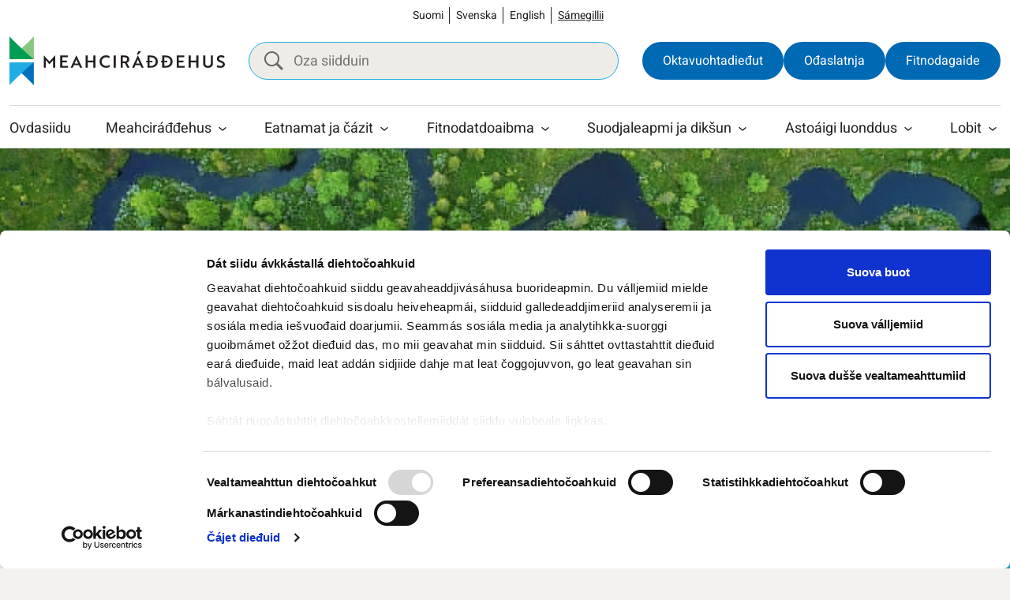

--- FILE ---
content_type: text/html; charset=UTF-8
request_url: https://www.metsa.fi/se/die%C4%91%C3%A1husat/
body_size: 25608
content:
<!doctype html>
<html lang="se-FI">
<head>
	<meta charset="utf-8">
	<meta http-equiv="x-ua-compatible" content="ie=edge">
	<meta name="viewport" content="width=device-width, initial-scale=1">
	
<script id='polyfills' data-polyfill='https://www.metsa.fi/wp-content/themes/metsahallitus/dist/scripts/polyfills-6ef74d836318bda8620e.js'>(function(){var e=document.getElementById("polyfills").dataset.polyfill;var t=true;try{eval("async function() {}")}catch(e){t=false}if(t){return}var a=document.createElement("script");a.src=e;a.type="text/javascript";a.async=false;document.getElementsByTagName("script")[0].parentNode.appendChild(a)})();
</script>
	<script id="Cookiebot" data-culture="se" src="https://consent.cookiebot.com/uc.js" data-cbid="daf113c2-76e8-492d-8646-9fbf5c41d531" data-blockingmode="auto" type="text/javascript"></script>
	<script>(()=> {const publicToken = "pAjvRpVG2";/* global publicToken */
const originalFetch = window.fetch;

/**
 * fetch() wrapper to convert legacy Valu Search multi-search2 requests to Findkit Search requests.
 * Just passes through all other requests.
 */
async function findkitPatchedFetch(originalUrl, options) {
    if (typeof originalUrl !== "string" || originalUrl.startsWith("/")) {
        return originalFetch.call(this, originalUrl, options);
    }

    let url;
    try {
        url = new URL(originalUrl);
    } catch {
        return originalFetch.call(this, originalUrl, options);
    }

    if (
        url.hostname !== "api.search.valu.pro" ||
        !url.pathname.endsWith("/multi-search2")
    ) {
        return originalFetch.call(this, originalUrl, options);
    }

    const searchQueryData = JSON.parse(url.searchParams.get("data"));

    for (const group of searchQueryData.groups) {
        if (group.size === undefined) {
            group.size = searchQueryData.size;
        }

        if (group.from === undefined) {
            group.from = searchQueryData.from;
        }
    }

    delete searchQueryData.size;
    delete searchQueryData.from;

    const res = await originalFetch(
        `https://search.findkit.com/c/${publicToken}/search?p=${publicToken}`,
        {
            method: "POST",
            headers: {
                "content-type": "text/plain",
            },
            mode: "cors",
            credentials: "omit",
            body: JSON.stringify(searchQueryData),
        },
    );

    const responseData = await res.json();

    return new Response(JSON.stringify(responseData.groups), {
        headers: {
            "content-type": "application/json",
        },
    });
}

findkitPatchedFetch.originalFetch = originalFetch;
window.fetch = findkitPatchedFetch;
})();</script><meta name="robots" content="max-snippet:120"><title>Archives: Dieđáhusat | Meahciráđđehus</title>
		<style>img:is([sizes="auto" i], [sizes^="auto," i]) { contain-intrinsic-size: 3000px 1500px }</style>
	<link rel="alternate" href="https://www.metsa.fi/tiedotteet/" hreflang="fi" />
<link rel="alternate" href="https://www.metsa.fi/sv/meddelanden/" hreflang="sv" />
<link rel="alternate" href="https://www.metsa.fi/en/press-releases/" hreflang="en" />
<link rel="alternate" href="https://www.metsa.fi/se/die%C4%91%C3%A1husat/" hreflang="se" />

<!-- The SEO Framework by Sybre Waaijer -->
<meta name="robots" content="max-snippet:-1,max-image-preview:standard,max-video-preview:-1" />
<link rel="canonical" href="https://www.metsa.fi/se/die%C4%91%C3%A1husat/" />
<link rel="next" href="https://www.metsa.fi/se/die%C4%91%C3%A1husat/page/2/" />
<meta name="description" content="Tiedote…" />
<meta property="og:type" content="website" />
<meta property="og:locale" content="se_NO" />
<meta property="og:site_name" content="Meahciráđđehus" />
<meta property="og:title" content="Archives: Dieđáhusat | Meahciráđđehus" />
<meta property="og:description" content="Tiedote…" />
<meta property="og:url" content="https://www.metsa.fi/se/die%C4%91%C3%A1husat/" />
<meta property="og:image" content="https://www.metsa.fi/wp-content/uploads/2021/07/Linnansaari_kansallispuisto_Mari_Laukkanen_1800x800.jpg" />
<meta property="og:image:width" content="1800" />
<meta property="og:image:height" content="800" />
<meta name="twitter:card" content="summary_large_image" />
<meta name="twitter:title" content="Archives: Dieđáhusat | Meahciráđđehus" />
<meta name="twitter:description" content="Tiedote…" />
<meta name="twitter:image" content="https://www.metsa.fi/wp-content/uploads/2021/07/Linnansaari_kansallispuisto_Mari_Laukkanen_1800x800.jpg" />
<script type="application/ld+json">{"@context":"https://schema.org","@graph":[{"@type":"WebSite","@id":"https://www.metsa.fi/se/#/schema/WebSite","url":"https://www.metsa.fi/se/","name":"Meahciráđđehus","inLanguage":"se-FI","potentialAction":{"@type":"SearchAction","target":{"@type":"EntryPoint","urlTemplate":"https://www.metsa.fi/se/search/{search_term_string}/"},"query-input":"required name=search_term_string"},"publisher":{"@type":"Organization","@id":"https://www.metsa.fi/se/#/schema/Organization","name":"Meahciráđđehus","url":"https://www.metsa.fi/se/"}},{"@type":"CollectionPage","@id":"https://www.metsa.fi/se/die%C4%91%C3%A1husat/","url":"https://www.metsa.fi/se/die%C4%91%C3%A1husat/","name":"Archives: Dieđáhusat | Meahciráđđehus","description":"Tiedote…","inLanguage":"se-FI","isPartOf":{"@id":"https://www.metsa.fi/se/#/schema/WebSite"},"breadcrumb":{"@type":"BreadcrumbList","@id":"https://www.metsa.fi/se/#/schema/BreadcrumbList","itemListElement":[{"@type":"ListItem","position":1,"item":"https://www.metsa.fi/se/","name":"Meahciráđđehus"},{"@type":"ListItem","position":2,"name":"Archives: Dieđáhusat"}]}}]}</script>
<!-- / The SEO Framework by Sybre Waaijer | 1.15ms meta | 0.09ms boot -->

<link rel='dns-prefetch' href='//assets.juicer.io' />
<link rel='dns-prefetch' href='//cdn.search.valu.pro' />
<link rel='stylesheet' id='wp-block-library-css' href='https://www.metsa.fi/wp-includes/css/dist/block-library/style.min.css?ver=7efd9d85d2f3dbcd21ef6c2460e51a76' type='text/css' media='all' />
<style id='wp-block-library-inline-css' type='text/css'>

		.wp-block-pullquote {
			padding: 3em 0 !important;

			blockquote {
				margin: 0 0 1rem !important;
			}
		}

		.wp-block-quote {
			cite {
				display: inline;
			}
		}
</style>
<style id='wp-block-library-theme-inline-css' type='text/css'>
.wp-block-audio :where(figcaption){color:#555;font-size:13px;text-align:center}.is-dark-theme .wp-block-audio :where(figcaption){color:#ffffffa6}.wp-block-audio{margin:0 0 1em}.wp-block-code{border:1px solid #ccc;border-radius:4px;font-family:Menlo,Consolas,monaco,monospace;padding:.8em 1em}.wp-block-embed :where(figcaption){color:#555;font-size:13px;text-align:center}.is-dark-theme .wp-block-embed :where(figcaption){color:#ffffffa6}.wp-block-embed{margin:0 0 1em}.blocks-gallery-caption{color:#555;font-size:13px;text-align:center}.is-dark-theme .blocks-gallery-caption{color:#ffffffa6}:root :where(.wp-block-image figcaption){color:#555;font-size:13px;text-align:center}.is-dark-theme :root :where(.wp-block-image figcaption){color:#ffffffa6}.wp-block-image{margin:0 0 1em}.wp-block-pullquote{border-bottom:4px solid;border-top:4px solid;color:currentColor;margin-bottom:1.75em}.wp-block-pullquote cite,.wp-block-pullquote footer,.wp-block-pullquote__citation{color:currentColor;font-size:.8125em;font-style:normal;text-transform:uppercase}.wp-block-quote{border-left:.25em solid;margin:0 0 1.75em;padding-left:1em}.wp-block-quote cite,.wp-block-quote footer{color:currentColor;font-size:.8125em;font-style:normal;position:relative}.wp-block-quote:where(.has-text-align-right){border-left:none;border-right:.25em solid;padding-left:0;padding-right:1em}.wp-block-quote:where(.has-text-align-center){border:none;padding-left:0}.wp-block-quote.is-large,.wp-block-quote.is-style-large,.wp-block-quote:where(.is-style-plain){border:none}.wp-block-search .wp-block-search__label{font-weight:700}.wp-block-search__button{border:1px solid #ccc;padding:.375em .625em}:where(.wp-block-group.has-background){padding:1.25em 2.375em}.wp-block-separator.has-css-opacity{opacity:.4}.wp-block-separator{border:none;border-bottom:2px solid;margin-left:auto;margin-right:auto}.wp-block-separator.has-alpha-channel-opacity{opacity:1}.wp-block-separator:not(.is-style-wide):not(.is-style-dots){width:100px}.wp-block-separator.has-background:not(.is-style-dots){border-bottom:none;height:1px}.wp-block-separator.has-background:not(.is-style-wide):not(.is-style-dots){height:2px}.wp-block-table{margin:0 0 1em}.wp-block-table td,.wp-block-table th{word-break:normal}.wp-block-table :where(figcaption){color:#555;font-size:13px;text-align:center}.is-dark-theme .wp-block-table :where(figcaption){color:#ffffffa6}.wp-block-video :where(figcaption){color:#555;font-size:13px;text-align:center}.is-dark-theme .wp-block-video :where(figcaption){color:#ffffffa6}.wp-block-video{margin:0 0 1em}:root :where(.wp-block-template-part.has-background){margin-bottom:0;margin-top:0;padding:1.25em 2.375em}
</style>
<style id='safe-svg-svg-icon-style-inline-css' type='text/css'>
.safe-svg-cover{text-align:center}.safe-svg-cover .safe-svg-inside{display:inline-block;max-width:100%}.safe-svg-cover svg{fill:currentColor;height:100%;max-height:100%;max-width:100%;width:100%}

</style>
<style id='valu-interactive-archive-style-inline-css' type='text/css'>
.wp-block-valu-interactive-archive [hidden]{display:none!important}body.admin-bar .wp-interactivity-router-loading-bar{top:32px!important;z-index:9999}.wp-interactivity-router-loading-bar{background-color:var(--wp--preset--color--accent)!important;height:4px!important}

</style>
<style id='valu-interactive-archive-filters-style-inline-css' type='text/css'>
.wp-block-valu-interactive-archive-filters{@import"../../node_modules/tippy.js/dist/tippy.css";@import"../../node_modules/tippy.js/themes/light.css"}.wp-block-valu-interactive-archive-filters .wp-block-valu-interactive-archive__tooltip-button{align-items:center;background-color:transparent;border:0;border-radius:50%;color:var(--wp--preset--color--accent);cursor:help;display:flex;font-weight:700;height:15px;justify-content:center;line-height:1;padding:0;width:15px}.wp-block-valu-interactive-archive-filters .wp-block-valu-interactive-archive__tooltip-target{height:0;opacity:0;overflow:hidden;pointer-events:none;width:0}

</style>
<style id='valu-interactive-archive-filter-radio-style-inline-css' type='text/css'>
.wp-block-valu-interactive-archive-filter-radio__back,.wp-block-valu-interactive-archive-filter-radio__container{display:none}.wp-block-valu-interactive-archive-filter-radio__back.visible,.wp-block-valu-interactive-archive-filter-radio__container.visible{display:flex;gap:.5rem}.wp-block-valu-interactive-archive-filter-radio .hidden{display:none!important}.wp-block-valu-interactive-archive-filter-radio__level-container{display:none;flex-basis:100%;flex-wrap:wrap;gap:1.5rem .5rem}.wp-block-valu-interactive-archive-filter-radio__level-container.visible{display:flex}

</style>
<style id='valu-interactive-archive-filter-select-style-inline-css' type='text/css'>
.wp-block-valu-interactive-archive-filter-select>label{height:0;left:-9999px;opacity:0;position:absolute;top:-9999px;width:0}

</style>
<style id='valu-interactive-archive-filter-search-style-inline-css' type='text/css'>
.wp-block-valu-interactive-archive-filter-search label{height:0;left:-9999px;opacity:0;position:absolute;top:-9999px;width:0}

</style>
<style id='valu-interactive-archive-filter-date-style-inline-css' type='text/css'>
.wp-block-valu-interactive-archive-filter-date label{height:0;left:-9999px;opacity:0;position:absolute;top:-9999px;width:0}

</style>
<style id='valu-interactive-archive-filter-reset-style-inline-css' type='text/css'>


</style>
<style id='valu-interactive-archive-filter-checkbox-style-inline-css' type='text/css'>


</style>
<style id='valu-interactive-archive-filter-multiselect-style-inline-css' type='text/css'>
.wp-block-valu-interactive-archive-filter-multiselect{--valu-ms-font-size:var(--wp--preset--font-size--small,1rem);--valu-ms-text:var(--wp--preset--color--contrast-2,#707575);--valu-ms-bg:var(--wp--preset--color--base-2,#fbfbfa);--valu-ms-border:var(--wp--preset--color--contrast-3,#707575);--valu-ms-panel-bg:var(--wp--preset--color--base,#fff);--valu-ms-accent:var(--wp--preset--color--accent,#a29380);--valu-ms-radius:2px;--valu-ms-toggle-height:46px;--valu-ms-toggle-min-width:300px;--valu-ms-panel-max-h:320px;--valu-ms-panel-z:1000;--valu-ms-shadow:0px 3px 3px 0px rgba(0,0,0,.16);--valu-ms-item-min-h:44px;--valu-ms-hover-bg:var(--valu-ms-accent);--valu-ms-hover-text:var(--wp--preset--color--base,#fff);--valu-ms-hierarchy-indent:20px}.wp-block-valu-interactive-archive-filter-multiselect legend{display:flex;gap:1rem}.wp-block-valu-interactive-archive-filter-multiselect .sr-only{height:1px;margin:-1px;overflow:hidden;padding:0;position:absolute!important;width:1px;clip:rect(0,0,0,0);border:0;white-space:nowrap}.wp-block-valu-interactive-archive-filter-multiselect .multi-select{display:block;position:relative}.wp-block-valu-interactive-archive-filter-multiselect .multi-select>.toggle{background-color:var(--valu-ms-bg);border:1px solid var(--valu-ms-border);border-radius:var(--valu-ms-radius);box-sizing:border-box;color:var(--valu-ms-text);cursor:pointer;display:inline-block;font-size:var(--valu-ms-font-size);font-weight:500;height:var(--valu-ms-toggle-height);line-height:1.2;min-width:var(--valu-ms-toggle-min-width);padding:13px 40px 12px 20px;position:relative;text-align:left;width:100%;z-index:100}.wp-block-valu-interactive-archive-filter-multiselect .multi-select>.toggle:focus{outline:2px solid var(--valu-ms-accent)}.wp-block-valu-interactive-archive-filter-multiselect .multi-select>.toggle>.chevron{border-left:5px solid transparent;border-right:5px solid transparent;border-top:5px solid;display:inline-block;height:0;position:absolute;right:1.5em;top:1.2em;transition:transform .2s ease;width:0}.wp-block-valu-interactive-archive-filter-multiselect .multi-select.in>.toggle>.chevron{transform:rotate(180deg)}.wp-block-valu-interactive-archive-filter-multiselect .multi-select>ul{background-color:var(--valu-ms-panel-bg);border:1px solid var(--valu-ms-border);border-radius:0 0 var(--valu-ms-radius) var(--valu-ms-radius);box-shadow:var(--valu-ms-shadow);display:none;left:0;list-style:none;margin:0;max-height:var(--valu-ms-panel-max-h);min-width:100%;overflow-x:hidden;overflow-y:auto;padding:0;position:absolute;top:100%;z-index:var(--valu-ms-panel-z)}.wp-block-valu-interactive-archive-filter-multiselect .multi-select>ul>.multi-select-search{background-color:var(--valu-ms-panel-bg);border-bottom:1px solid var(--valu-ms-border);margin-bottom:5px;padding:10px;position:sticky;top:0;z-index:10}.wp-block-valu-interactive-archive-filter-multiselect .multi-select>ul>.multi-select-search .search-wrapper{display:flex;gap:0;justify-content:space-between}.wp-block-valu-interactive-archive-filter-multiselect .multi-select>ul>.multi-select-search .clear-search{background:none;border:none;color:var(--valu-ms-text);cursor:pointer;font-size:1.2rem;padding:0 8px}.wp-block-valu-interactive-archive-filter-multiselect .multi-select>ul>.multi-select-search input[type=text]{border:1px solid var(--valu-ms-border);border-radius:var(--valu-ms-radius);font-size:var(--valu-ms-font-size);padding:8px 12px;width:100%}.wp-block-valu-interactive-archive-filter-multiselect .multi-select>ul>.multi-select-search input[type=text]:focus{outline:2px solid var(--valu-ms-accent);outline-offset:2px}.wp-block-valu-interactive-archive-filter-multiselect .multi-select>ul>li{font-size:var(--valu-ms-font-size);white-space:nowrap}.wp-block-valu-interactive-archive-filter-multiselect .multi-select>ul>li.hidden{display:none}.wp-block-valu-interactive-archive-filter-multiselect .multi-select>ul>li.focused>label{background-color:var(--valu-ms-hover-bg);color:var(--valu-ms-hover-text)}.wp-block-valu-interactive-archive-filter-multiselect .multi-select>ul>li.focused>label input[type=checkbox]:checked:before{background:var(--valu-ms-hover-text)}.wp-block-valu-interactive-archive-filter-multiselect .multi-select>ul>li.hierarchy-level-1>label{padding-left:calc(10px + var(--valu-ms-hierarchy-indent))}.wp-block-valu-interactive-archive-filter-multiselect .multi-select>ul>li.hierarchy-level-2>label{padding-left:calc(10px + var(--valu-ms-hierarchy-indent)*2)}.wp-block-valu-interactive-archive-filter-multiselect .multi-select>ul>li.hierarchy-level-3>label{padding-left:calc(10px + var(--valu-ms-hierarchy-indent)*3)}.wp-block-valu-interactive-archive-filter-multiselect .multi-select>ul>li.hierarchy-level-4>label{padding-left:calc(10px + var(--valu-ms-hierarchy-indent)*4)}.wp-block-valu-interactive-archive-filter-multiselect .multi-select>ul>li.hierarchy-level-5>label{padding-left:calc(10px + var(--valu-ms-hierarchy-indent)*5)}.wp-block-valu-interactive-archive-filter-multiselect .multi-select>ul>li>label{align-items:center;cursor:pointer;display:flex;gap:.5em;line-height:1.2;min-height:var(--valu-ms-item-min-h);padding:10px;transition:background-color .2s ease}.wp-block-valu-interactive-archive-filter-multiselect .multi-select>ul>li>label:focus,.wp-block-valu-interactive-archive-filter-multiselect .multi-select>ul>li>label:hover{background-color:var(--valu-ms-hover-bg);color:var(--valu-ms-hover-text)}.wp-block-valu-interactive-archive-filter-multiselect .multi-select>ul>li>label:focus input[type=checkbox]:checked:before,.wp-block-valu-interactive-archive-filter-multiselect .multi-select>ul>li>label:hover input[type=checkbox]:checked:before{background:var(--valu-ms-hover-text)}.wp-block-valu-interactive-archive-filter-multiselect .multi-select input[type=checkbox]:focus{outline:2px solid var(--valu-ms-accent);outline-offset:2px}@media(hover:none){.wp-block-valu-interactive-archive-filter-multiselect .multi-select ul>li>label{padding:12px 10px}}.wp-block-valu-interactive-archive-filter-multiselect .multi-select.in>ul{display:block}.wp-block-valu-interactive-archive-filter-multiselect .multi-select-backdrop{background-color:transparent;bottom:0;left:0;position:fixed;right:0;top:0;z-index:900}

</style>
<style id='valu-interactive-archive-filter-range-style-inline-css' type='text/css'>
.wp-block-valu-interactive-archive-filter-range{--range-height:6px;--range-thumb-size:20px;--range-track-color:var(--wp--preset--color--contrast-3,#e0e0e0);--range-progress-color:var(--wp--preset--color--accent,#a29380);--range-thumb-color:var(--wp--preset--color--base,#fff);--range-thumb-border:var(--wp--preset--color--accent,#a29380)}.wp-block-valu-interactive-archive-filter-range .range-values{align-items:center;display:flex;font-size:var(--wp--preset--font-size--small,1rem);font-weight:500;justify-content:space-between;margin-bottom:1rem}.wp-block-valu-interactive-archive-filter-range .range-values .range-separator{color:var(--wp--preset--color--contrast-2,#707575);margin:0 .5rem}.wp-block-valu-interactive-archive-filter-range .range-slider{height:var(--range-thumb-size);margin:1rem 0;position:relative}.wp-block-valu-interactive-archive-filter-range .range-track{background:var(--range-track-color);border-radius:calc(var(--range-height)/2);height:var(--range-height);left:0;pointer-events:none;position:absolute;right:0;top:50%;transform:translateY(-50%)}.wp-block-valu-interactive-archive-filter-range .range-progress{background:var(--range-progress-color);border-radius:calc(var(--range-height)/2);height:100%;position:absolute;transition:left .1s ease,right .1s ease}.wp-block-valu-interactive-archive-filter-range .range-thumb{-webkit-appearance:none;-moz-appearance:none;appearance:none;background:transparent;height:var(--range-thumb-size);left:0;margin:0;outline:none;padding:0;pointer-events:none;position:absolute;top:0;width:100%}.wp-block-valu-interactive-archive-filter-range .range-thumb::-webkit-slider-thumb{-webkit-appearance:none;appearance:none;background:var(--range-thumb-color);border:2px solid var(--range-thumb-border);border-radius:50%;box-shadow:0 2px 4px rgba(0,0,0,.2);cursor:pointer;height:var(--range-thumb-size);pointer-events:all;-webkit-transition:transform .1s ease;transition:transform .1s ease;width:var(--range-thumb-size)}.wp-block-valu-interactive-archive-filter-range .range-thumb::-webkit-slider-thumb:hover{transform:scale(1.1)}.wp-block-valu-interactive-archive-filter-range .range-thumb::-webkit-slider-thumb:active{transform:scale(1.15)}.wp-block-valu-interactive-archive-filter-range .range-thumb::-moz-range-thumb{background:var(--range-thumb-color);border:2px solid var(--range-thumb-border);border-radius:50%;box-shadow:0 2px 4px rgba(0,0,0,.2);cursor:pointer;height:var(--range-thumb-size);pointer-events:all;-moz-transition:transform .1s ease;transition:transform .1s ease;width:var(--range-thumb-size)}.wp-block-valu-interactive-archive-filter-range .range-thumb::-moz-range-thumb:hover{transform:scale(1.1)}.wp-block-valu-interactive-archive-filter-range .range-thumb::-moz-range-thumb:active{transform:scale(1.15)}.wp-block-valu-interactive-archive-filter-range .range-thumb:focus{outline:none}.wp-block-valu-interactive-archive-filter-range .range-thumb:focus::-webkit-slider-thumb{outline:2px solid var(--range-thumb-border);outline-offset:2px}.wp-block-valu-interactive-archive-filter-range .range-thumb:focus::-moz-range-thumb{outline:2px solid var(--range-thumb-border);outline-offset:2px}.wp-block-valu-interactive-archive-filter-range .range-thumb::-webkit-slider-runnable-track{background:transparent;border:none}.wp-block-valu-interactive-archive-filter-range .range-thumb::-moz-range-track{background:transparent;border:none}.wp-block-valu-interactive-archive-filter-range .range-thumb-max{z-index:2}.wp-block-valu-interactive-archive-filter-range .range-thumb-min{z-index:3}

</style>
<style id='valu-interactive-archive-results-sort-style-inline-css' type='text/css'>
.wp-block-valu-interactive-archive-results-sort>label{height:0;left:-9999px;opacity:0;position:absolute;top:-9999px;width:0}

</style>
<style id='global-styles-inline-css' type='text/css'>
:root{--wp--preset--aspect-ratio--square: 1;--wp--preset--aspect-ratio--4-3: 4/3;--wp--preset--aspect-ratio--3-4: 3/4;--wp--preset--aspect-ratio--3-2: 3/2;--wp--preset--aspect-ratio--2-3: 2/3;--wp--preset--aspect-ratio--16-9: 16/9;--wp--preset--aspect-ratio--9-16: 9/16;--wp--preset--aspect-ratio--: 2/1;--wp--preset--color--black: #000000;--wp--preset--color--cyan-bluish-gray: #abb8c3;--wp--preset--color--white: #ffffff;--wp--preset--color--pale-pink: #f78da7;--wp--preset--color--vivid-red: #cf2e2e;--wp--preset--color--luminous-vivid-orange: #ff6900;--wp--preset--color--luminous-vivid-amber: #fcb900;--wp--preset--color--light-green-cyan: #7bdcb5;--wp--preset--color--vivid-green-cyan: #00d084;--wp--preset--color--pale-cyan-blue: #8ed1fc;--wp--preset--color--vivid-cyan-blue: #0693e3;--wp--preset--color--vivid-purple: #9b51e0;--wp--preset--color--base: #FFFFFF;--wp--preset--color--base-2: #F4F2EF;--wp--preset--color--base-3: #F5F4F1;--wp--preset--color--base-4: #EFECE7;--wp--preset--color--contrast: #212121;--wp--preset--color--contrast-2: #605F5E;--wp--preset--color--primary: #21ADE3;--wp--preset--color--primary-2: #0069B3;--wp--preset--color--primary-3: #0070BA;--wp--preset--color--border: #D8D8D8;--wp--preset--gradient--vivid-cyan-blue-to-vivid-purple: linear-gradient(135deg,rgba(6,147,227,1) 0%,rgb(155,81,224) 100%);--wp--preset--gradient--light-green-cyan-to-vivid-green-cyan: linear-gradient(135deg,rgb(122,220,180) 0%,rgb(0,208,130) 100%);--wp--preset--gradient--luminous-vivid-amber-to-luminous-vivid-orange: linear-gradient(135deg,rgba(252,185,0,1) 0%,rgba(255,105,0,1) 100%);--wp--preset--gradient--luminous-vivid-orange-to-vivid-red: linear-gradient(135deg,rgba(255,105,0,1) 0%,rgb(207,46,46) 100%);--wp--preset--gradient--very-light-gray-to-cyan-bluish-gray: linear-gradient(135deg,rgb(238,238,238) 0%,rgb(169,184,195) 100%);--wp--preset--gradient--cool-to-warm-spectrum: linear-gradient(135deg,rgb(74,234,220) 0%,rgb(151,120,209) 20%,rgb(207,42,186) 40%,rgb(238,44,130) 60%,rgb(251,105,98) 80%,rgb(254,248,76) 100%);--wp--preset--gradient--blush-light-purple: linear-gradient(135deg,rgb(255,206,236) 0%,rgb(152,150,240) 100%);--wp--preset--gradient--blush-bordeaux: linear-gradient(135deg,rgb(254,205,165) 0%,rgb(254,45,45) 50%,rgb(107,0,62) 100%);--wp--preset--gradient--luminous-dusk: linear-gradient(135deg,rgb(255,203,112) 0%,rgb(199,81,192) 50%,rgb(65,88,208) 100%);--wp--preset--gradient--pale-ocean: linear-gradient(135deg,rgb(255,245,203) 0%,rgb(182,227,212) 50%,rgb(51,167,181) 100%);--wp--preset--gradient--electric-grass: linear-gradient(135deg,rgb(202,248,128) 0%,rgb(113,206,126) 100%);--wp--preset--gradient--midnight: linear-gradient(135deg,rgb(2,3,129) 0%,rgb(40,116,252) 100%);--wp--preset--font-size--small: 0.875rem;--wp--preset--font-size--medium: clamp(1.125rem, 3.5vw, 1.3125rem);--wp--preset--font-size--large: clamp(1.25rem, 4vw, 1.5rem);--wp--preset--font-size--x-large: clamp(1.375rem, 4.5vw, 1.625rem);--wp--preset--font-size--x-small: 0.75rem;--wp--preset--font-size--normal: 1rem;--wp--preset--font-size--medium-small: clamp(1rem, 3.5vw, 1.125rem);--wp--preset--font-size--2-x-large: clamp(1.5rem, 5vw, 1.9375rem);--wp--preset--font-size--3-x-large: clamp(1.75rem, 5.5vw, 2.3125rem);--wp--preset--font-size--35-x-large: clamp(1.75rem, 5.5vw, 2.5rem);--wp--preset--font-size--4-x-large: clamp(2rem, 6vw, 2.8125rem);--wp--preset--font-size--5-x-large: clamp(2.25rem, 7vw, 3.5rem);--wp--preset--font-size--6-x-large: clamp(2.5rem, 8vw, 4.8125rem);--wp--preset--font-family--heebo: Heebo, sans-serif;--wp--preset--spacing--20: clamp(0.25rem, 0.4vw, 0.5rem);--wp--preset--spacing--30: clamp(0.5rem, 0.4vw, 0.625rem);--wp--preset--spacing--40: clamp(0.75rem, 1.3vw, 1rem);--wp--preset--spacing--50: clamp(1rem, 2.5vw, 1.5rem);--wp--preset--spacing--60: clamp(1.5rem, 3vw, 2rem);--wp--preset--spacing--70: clamp(2rem, 3.25vw, 2.5rem);--wp--preset--spacing--80: clamp(2.5rem, 4vw, 3rem);--wp--preset--spacing--10: clamp(0.125rem, 0.4vw, 0.25rem);--wp--preset--spacing--90: clamp( 3rem, calc(3.3vw + 15px), 4rem );--wp--preset--spacing--100: clamp( 4rem, calc(4vw + 45px), 5rem );--wp--preset--shadow--natural: 6px 6px 9px rgba(0, 0, 0, 0.2);--wp--preset--shadow--deep: 12px 12px 50px rgba(0, 0, 0, 0.4);--wp--preset--shadow--sharp: 6px 6px 0px rgba(0, 0, 0, 0.2);--wp--preset--shadow--outlined: 6px 6px 0px -3px rgba(255, 255, 255, 1), 6px 6px rgba(0, 0, 0, 1);--wp--preset--shadow--crisp: 6px 6px 0px rgba(0, 0, 0, 1);--wp--custom--typography--line-height--large: 1.66;--wp--custom--typography--line-height--medium: 1.5;--wp--custom--typography--line-height--normal: 1.33;--wp--custom--typography--line-height--small: 1.2;--wp--custom--typography--line-height--tiny: 1.1;--wp--custom--border-radius--large: 2rem;--wp--custom--border-radius--medium: 1.5rem;--wp--custom--border-radius--normal: 1rem;--wp--custom--border-radius--normal-small: 0.625rem;--wp--custom--border-radius--small: 0.5rem;--wp--custom--shadows--text--darken: 0 2px 4px rgba(0, 0, 0, 0.5);}:root { --wp--style--global--content-size: 968px;--wp--style--global--wide-size: 1440px; }:where(body) { margin: 0; }.wp-site-blocks > .alignleft { float: left; margin-right: 2em; }.wp-site-blocks > .alignright { float: right; margin-left: 2em; }.wp-site-blocks > .aligncenter { justify-content: center; margin-left: auto; margin-right: auto; }:where(.wp-site-blocks) > * { margin-block-start: 24px; margin-block-end: 0; }:where(.wp-site-blocks) > :first-child { margin-block-start: 0; }:where(.wp-site-blocks) > :last-child { margin-block-end: 0; }:root { --wp--style--block-gap: 24px; }:root :where(.is-layout-flow) > :first-child{margin-block-start: 0;}:root :where(.is-layout-flow) > :last-child{margin-block-end: 0;}:root :where(.is-layout-flow) > *{margin-block-start: 24px;margin-block-end: 0;}:root :where(.is-layout-constrained) > :first-child{margin-block-start: 0;}:root :where(.is-layout-constrained) > :last-child{margin-block-end: 0;}:root :where(.is-layout-constrained) > *{margin-block-start: 24px;margin-block-end: 0;}:root :where(.is-layout-flex){gap: 24px;}:root :where(.is-layout-grid){gap: 24px;}.is-layout-flow > .alignleft{float: left;margin-inline-start: 0;margin-inline-end: 2em;}.is-layout-flow > .alignright{float: right;margin-inline-start: 2em;margin-inline-end: 0;}.is-layout-flow > .aligncenter{margin-left: auto !important;margin-right: auto !important;}.is-layout-constrained > .alignleft{float: left;margin-inline-start: 0;margin-inline-end: 2em;}.is-layout-constrained > .alignright{float: right;margin-inline-start: 2em;margin-inline-end: 0;}.is-layout-constrained > .aligncenter{margin-left: auto !important;margin-right: auto !important;}.is-layout-constrained > :where(:not(.alignleft):not(.alignright):not(.alignfull)){max-width: var(--wp--style--global--content-size);margin-left: auto !important;margin-right: auto !important;}.is-layout-constrained > .alignwide{max-width: var(--wp--style--global--wide-size);}body .is-layout-flex{display: flex;}.is-layout-flex{flex-wrap: wrap;align-items: center;}.is-layout-flex > :is(*, div){margin: 0;}body .is-layout-grid{display: grid;}.is-layout-grid > :is(*, div){margin: 0;}body{padding-top: 0px;padding-right: 0px;padding-bottom: 0px;padding-left: 0px;}a:where(:not(.wp-element-button)){text-decoration: underline;}:root :where(.wp-element-button, .wp-block-button__link){background-color: #32373c;border-width: 0;color: #fff;font-family: inherit;font-size: inherit;line-height: inherit;padding: calc(0.667em + 2px) calc(1.333em + 2px);text-decoration: none;}.has-black-color{color: var(--wp--preset--color--black) !important;}.has-cyan-bluish-gray-color{color: var(--wp--preset--color--cyan-bluish-gray) !important;}.has-white-color{color: var(--wp--preset--color--white) !important;}.has-pale-pink-color{color: var(--wp--preset--color--pale-pink) !important;}.has-vivid-red-color{color: var(--wp--preset--color--vivid-red) !important;}.has-luminous-vivid-orange-color{color: var(--wp--preset--color--luminous-vivid-orange) !important;}.has-luminous-vivid-amber-color{color: var(--wp--preset--color--luminous-vivid-amber) !important;}.has-light-green-cyan-color{color: var(--wp--preset--color--light-green-cyan) !important;}.has-vivid-green-cyan-color{color: var(--wp--preset--color--vivid-green-cyan) !important;}.has-pale-cyan-blue-color{color: var(--wp--preset--color--pale-cyan-blue) !important;}.has-vivid-cyan-blue-color{color: var(--wp--preset--color--vivid-cyan-blue) !important;}.has-vivid-purple-color{color: var(--wp--preset--color--vivid-purple) !important;}.has-base-color{color: var(--wp--preset--color--base) !important;}.has-base-2-color{color: var(--wp--preset--color--base-2) !important;}.has-base-3-color{color: var(--wp--preset--color--base-3) !important;}.has-base-4-color{color: var(--wp--preset--color--base-4) !important;}.has-contrast-color{color: var(--wp--preset--color--contrast) !important;}.has-contrast-2-color{color: var(--wp--preset--color--contrast-2) !important;}.has-primary-color{color: var(--wp--preset--color--primary) !important;}.has-primary-2-color{color: var(--wp--preset--color--primary-2) !important;}.has-primary-3-color{color: var(--wp--preset--color--primary-3) !important;}.has-border-color{color: var(--wp--preset--color--border) !important;}.has-black-background-color{background-color: var(--wp--preset--color--black) !important;}.has-cyan-bluish-gray-background-color{background-color: var(--wp--preset--color--cyan-bluish-gray) !important;}.has-white-background-color{background-color: var(--wp--preset--color--white) !important;}.has-pale-pink-background-color{background-color: var(--wp--preset--color--pale-pink) !important;}.has-vivid-red-background-color{background-color: var(--wp--preset--color--vivid-red) !important;}.has-luminous-vivid-orange-background-color{background-color: var(--wp--preset--color--luminous-vivid-orange) !important;}.has-luminous-vivid-amber-background-color{background-color: var(--wp--preset--color--luminous-vivid-amber) !important;}.has-light-green-cyan-background-color{background-color: var(--wp--preset--color--light-green-cyan) !important;}.has-vivid-green-cyan-background-color{background-color: var(--wp--preset--color--vivid-green-cyan) !important;}.has-pale-cyan-blue-background-color{background-color: var(--wp--preset--color--pale-cyan-blue) !important;}.has-vivid-cyan-blue-background-color{background-color: var(--wp--preset--color--vivid-cyan-blue) !important;}.has-vivid-purple-background-color{background-color: var(--wp--preset--color--vivid-purple) !important;}.has-base-background-color{background-color: var(--wp--preset--color--base) !important;}.has-base-2-background-color{background-color: var(--wp--preset--color--base-2) !important;}.has-base-3-background-color{background-color: var(--wp--preset--color--base-3) !important;}.has-base-4-background-color{background-color: var(--wp--preset--color--base-4) !important;}.has-contrast-background-color{background-color: var(--wp--preset--color--contrast) !important;}.has-contrast-2-background-color{background-color: var(--wp--preset--color--contrast-2) !important;}.has-primary-background-color{background-color: var(--wp--preset--color--primary) !important;}.has-primary-2-background-color{background-color: var(--wp--preset--color--primary-2) !important;}.has-primary-3-background-color{background-color: var(--wp--preset--color--primary-3) !important;}.has-border-background-color{background-color: var(--wp--preset--color--border) !important;}.has-black-border-color{border-color: var(--wp--preset--color--black) !important;}.has-cyan-bluish-gray-border-color{border-color: var(--wp--preset--color--cyan-bluish-gray) !important;}.has-white-border-color{border-color: var(--wp--preset--color--white) !important;}.has-pale-pink-border-color{border-color: var(--wp--preset--color--pale-pink) !important;}.has-vivid-red-border-color{border-color: var(--wp--preset--color--vivid-red) !important;}.has-luminous-vivid-orange-border-color{border-color: var(--wp--preset--color--luminous-vivid-orange) !important;}.has-luminous-vivid-amber-border-color{border-color: var(--wp--preset--color--luminous-vivid-amber) !important;}.has-light-green-cyan-border-color{border-color: var(--wp--preset--color--light-green-cyan) !important;}.has-vivid-green-cyan-border-color{border-color: var(--wp--preset--color--vivid-green-cyan) !important;}.has-pale-cyan-blue-border-color{border-color: var(--wp--preset--color--pale-cyan-blue) !important;}.has-vivid-cyan-blue-border-color{border-color: var(--wp--preset--color--vivid-cyan-blue) !important;}.has-vivid-purple-border-color{border-color: var(--wp--preset--color--vivid-purple) !important;}.has-base-border-color{border-color: var(--wp--preset--color--base) !important;}.has-base-2-border-color{border-color: var(--wp--preset--color--base-2) !important;}.has-base-3-border-color{border-color: var(--wp--preset--color--base-3) !important;}.has-base-4-border-color{border-color: var(--wp--preset--color--base-4) !important;}.has-contrast-border-color{border-color: var(--wp--preset--color--contrast) !important;}.has-contrast-2-border-color{border-color: var(--wp--preset--color--contrast-2) !important;}.has-primary-border-color{border-color: var(--wp--preset--color--primary) !important;}.has-primary-2-border-color{border-color: var(--wp--preset--color--primary-2) !important;}.has-primary-3-border-color{border-color: var(--wp--preset--color--primary-3) !important;}.has-border-border-color{border-color: var(--wp--preset--color--border) !important;}.has-vivid-cyan-blue-to-vivid-purple-gradient-background{background: var(--wp--preset--gradient--vivid-cyan-blue-to-vivid-purple) !important;}.has-light-green-cyan-to-vivid-green-cyan-gradient-background{background: var(--wp--preset--gradient--light-green-cyan-to-vivid-green-cyan) !important;}.has-luminous-vivid-amber-to-luminous-vivid-orange-gradient-background{background: var(--wp--preset--gradient--luminous-vivid-amber-to-luminous-vivid-orange) !important;}.has-luminous-vivid-orange-to-vivid-red-gradient-background{background: var(--wp--preset--gradient--luminous-vivid-orange-to-vivid-red) !important;}.has-very-light-gray-to-cyan-bluish-gray-gradient-background{background: var(--wp--preset--gradient--very-light-gray-to-cyan-bluish-gray) !important;}.has-cool-to-warm-spectrum-gradient-background{background: var(--wp--preset--gradient--cool-to-warm-spectrum) !important;}.has-blush-light-purple-gradient-background{background: var(--wp--preset--gradient--blush-light-purple) !important;}.has-blush-bordeaux-gradient-background{background: var(--wp--preset--gradient--blush-bordeaux) !important;}.has-luminous-dusk-gradient-background{background: var(--wp--preset--gradient--luminous-dusk) !important;}.has-pale-ocean-gradient-background{background: var(--wp--preset--gradient--pale-ocean) !important;}.has-electric-grass-gradient-background{background: var(--wp--preset--gradient--electric-grass) !important;}.has-midnight-gradient-background{background: var(--wp--preset--gradient--midnight) !important;}.has-small-font-size{font-size: var(--wp--preset--font-size--small) !important;}.has-medium-font-size{font-size: var(--wp--preset--font-size--medium) !important;}.has-large-font-size{font-size: var(--wp--preset--font-size--large) !important;}.has-x-large-font-size{font-size: var(--wp--preset--font-size--x-large) !important;}.has-x-small-font-size{font-size: var(--wp--preset--font-size--x-small) !important;}.has-normal-font-size{font-size: var(--wp--preset--font-size--normal) !important;}.has-medium-small-font-size{font-size: var(--wp--preset--font-size--medium-small) !important;}.has-2-x-large-font-size{font-size: var(--wp--preset--font-size--2-x-large) !important;}.has-3-x-large-font-size{font-size: var(--wp--preset--font-size--3-x-large) !important;}.has-35-x-large-font-size{font-size: var(--wp--preset--font-size--35-x-large) !important;}.has-4-x-large-font-size{font-size: var(--wp--preset--font-size--4-x-large) !important;}.has-5-x-large-font-size{font-size: var(--wp--preset--font-size--5-x-large) !important;}.has-6-x-large-font-size{font-size: var(--wp--preset--font-size--6-x-large) !important;}.has-heebo-font-family{font-family: var(--wp--preset--font-family--heebo) !important;}
:root :where(.wp-block-pullquote){font-size: 1.5em;line-height: 1.6;}
</style>
<link rel='stylesheet' id='valu-gutenberg-enhancements.css-css' href='https://www.metsa.fi/wp-content/plugins/valu-gutenberg-enhancements/build/style-index.css?ver=e7543cb7aef9c57235ec54a3f9b7bdd7' type='text/css' media='all' />
<link rel='stylesheet' id='valu-juicer-style-css' href='https://assets.juicer.io/embed.css?ver=7efd9d85d2f3dbcd21ef6c2460e51a76' type='text/css' media='all' />
<link rel='stylesheet' id='styles/main-css' href='https://www.metsa.fi/wp-content/themes/metsahallitus/dist/styles/main.css?ver=5b3df356854eb2ccbe2926f2b90b1b54' type='text/css' media='all' />
<script type='text/javascript' data-cookieconsent='ignore' src="https://www.metsa.fi/wp-includes/js/jquery/jquery.min.js?ver=0505049425447fd8199af4f611f675fb" id="jquery-core-js"></script>
<script type='text/javascript' data-cookieconsent='ignore' src="https://www.metsa.fi/wp-includes/js/jquery/jquery-migrate.min.js?ver=4591cfc3021e8abf40ebdfaa4d5e7413" id="jquery-migrate-js"></script>
<script type='application/json' id='valu-search'>{"showInSearch":false,"contentSelector":"","contentNoHighlightSelector":"","cleanupSelector":"","title":"Die\u0111\u00e1husat","created":"2026-01-22T10:53:02+02:00","modified":"2026-01-22T10:53:02+02:00","tags":["wordpress","domain\/www.metsa.fi\/wordpress","wp_post_type\/release","domain\/www.metsa.fi\/wp_post_type\/release","wp_blog_name\/metsahallitus","domain\/www.metsa.fi\/wp_blog_name\/metsahallitus","public","domain\/www.metsa.fi\/wp_taxonomy\/release-category\/vapaa-aika_se","wp_taxonomy\/release-category\/vapaa-aika_se","domain\/www.metsa.fi\/wp_taxonomy\/release-category\/ymparisto_ja_luonto_se","wp_taxonomy\/release-category\/ymparisto_ja_luonto_se","domain\/www.metsa.fi\/wp_taxonomy\/release-keyword\/luontopalvelut","wp_taxonomy\/release-keyword\/luontopalvelut","domain\/www.metsa.fi\/wp_taxonomy\/release-topic\/vanddardeapmi","wp_taxonomy\/release-topic\/vanddardeapmi","domain\/www.metsa.fi\/wp_taxonomy\/release-type\/odas","wp_taxonomy\/release-type\/odas"],"superwords":[],"customFields":{"date":[],"keyword":[],"number":[]},"language":"se"}</script><link rel="apple-touch-icon" sizes="180x180" href="https://www.metsa.fi/wp-content/themes/metsahallitus/assets/favicons/apple-touch-icon.png">
<link rel="icon" type="image/png" sizes="32x32" href="https://www.metsa.fi/wp-content/themes/metsahallitus/assets/favicons/favicon-32x32.png">
<link rel="icon" type="image/png" sizes="16x16" href="https://www.metsa.fi/wp-content/themes/metsahallitus/assets/favicons/favicon-16x16.png">
<link rel="manifest" href="https://www.metsa.fi/wp-content/themes/metsahallitus/assets/favicons/site.webmanifest">
<link rel="mask-icon" href="https://www.metsa.fi/wp-content/themes/metsahallitus/assets/favicons/safari-pinned-tab.svg" color="#5bbad5">
<link rel="shortcut icon" href="https://www.metsa.fi/wp-content/themes/metsahallitus/assets/favicons/favicon.ico">
<meta name="msapplication-TileColor" content="#ffffff">
<meta name="msapplication-config" content="https://www.metsa.fi/wp-content/themes/metsahallitus/assets/favicons/browserconfig.xml">
<meta name="theme-color" content="#ffffff">
	<script async src="//www.instagram.com/embed.js"></script>
</head>
<body class="archive post-type-archive post-type-archive-release wp-theme-metsahallitus">
<!--[if IE]>
<div class="alert alert-warning">
	You are using an <strong>outdated</strong> browser. Please <a href="http://browsehappy.com/">upgrade your browser</a> to improve your experience.</div>
<![endif]-->

<header id="header" class="header" role="banner">
	<a class="skip-link" href="#content" tabindex="1">
		Sirdás sisdollui	</a>
	<div class="header__language">
		<div class="container-fluid">
				<div class="b-language-switcher">
		<nav class="b-language-switcher__list" aria-label="Vállje giela">
							<li class="lang-item lang-item-2 lang-item-fi lang-item-first b-language-switcher__lang">
					<a lang="fi" hreflang="fi" href="https://www.metsa.fi/tiedotteet/">
						Suomi					</a>
				</li>
								<li class="lang-item lang-item-9 lang-item-sv b-language-switcher__lang">
					<a lang="sv-SE" hreflang="sv-SE" href="https://www.metsa.fi/sv/meddelanden/">
						Svenska					</a>
				</li>
								<li class="lang-item lang-item-5 lang-item-en b-language-switcher__lang">
					<a lang="en-US" hreflang="en-US" href="https://www.metsa.fi/en/press-releases/">
						English					</a>
				</li>
								<li class="lang-item lang-item-13 lang-item-se current-lang b-language-switcher__lang">
					<a lang="se-FI" hreflang="se-FI" href="https://www.metsa.fi/se/die%C4%91%C3%A1husat/">
						Sámegillii					</a>
				</li>
				
		</nav>
	</div>
			</div>
	</div>
	<div class="header__top">
		<div class="header2__top-col">
			<div class="header-site-branding">
				<a href="https://www.metsa.fi/se/" rel="home" aria-label="Meahciráđđehus">
					<svg data-name="Layer 1" xmlns="http://www.w3.org/2000/svg" viewBox="0 0 242.171 55.406"><path d="M237.288 35.673c3.06 0 4.883-1.445 4.883-3.838 0-2.166-1.368-3.23-3.876-4.16-2.09-.76-2.812-1.407-2.812-2.376 0-1.045 1.045-1.692 2.603-1.692a7.377 7.377 0 013.325.818v-2.242a9.57 9.57 0 00-3.496-.684c-2.774 0-4.77 1.443-4.77 3.838 0 2.223 1.33 3.287 3.839 4.18 2.09.741 2.869 1.33 2.869 2.413 0 .741-.588 1.235-1.558 1.463a5.114 5.114 0 01-1.368.152 8.824 8.824 0 01-3.648-.988v2.336a10.843 10.843 0 004.009.78m-8.531-13.927h-2.394v8.588a3.116 3.116 0 11-6.232 0v-8.588h-2.375v8.797c0 3.153 2.052 5.13 5.49 5.13 3.459 0 5.51-1.977 5.51-5.13zm-16.321 13.68v-13.68h-2.394v5.757h-6.193v-5.757h-2.395v13.68h2.395v-5.928h6.193v5.928zm-15.58 0v-2.014h-6.497v-3.934h5.263v-1.957h-5.263v-3.76h6.213v-2.015h-8.607v13.68zM175.882 23.76c3.116 0 5.073 2.013 5.073 4.826a4.66 4.66 0 01-5.016 4.826h-1.805v-4.048h3.344v-1.557h-3.344V23.76zm-5.662 5.604h1.52v6.062h4.218c4.503 0 7.41-2.775 7.41-6.84 0-4.047-2.945-6.84-7.467-6.84h-4.161v6.061h-1.52zm-10.944-5.604c3.117 0 5.074 2.013 5.074 4.826a4.66 4.66 0 01-5.017 4.826h-1.805v-4.048h3.344v-1.557h-3.344V23.76zm-5.662 5.604h1.52v6.062h4.218c4.503 0 7.41-2.775 7.41-6.84 0-4.047-2.945-6.84-7.467-6.84h-4.161v6.061h-1.52zm-10.43-8.797h1.918l2.869-3.818h-2.907zm-.836 10.356c.74-1.672 1.443-3.42 2.032-4.845.57 1.558 1.216 3.097 1.995 4.845zm-4.504 4.503h2.508l1.216-2.717h5.586l1.216 2.717h2.508l-6.48-13.889h-.075zm-8.208-11.666c1.615 0 2.64.816 2.64 2.337a2.228 2.228 0 01-2.526 2.318h-2.394V23.76zM125 21.746v13.68h2.356v-5.074h2.413l2.623 5.074h2.564l-2.982-5.472a3.94 3.94 0 002.697-3.857c0-2.793-1.957-4.35-5.054-4.35zm-5.547 0h-2.394v13.68h2.394zm-6.992.722a8.435 8.435 0 00-4.01-.969 7.088 7.088 0 10-.056 14.174 9.086 9.086 0 004.162-.95V32.5a8.908 8.908 0 01-4.067.97 4.883 4.883 0 11.057-9.767 8.564 8.564 0 013.914.987zM96.614 35.426v-13.68H94.22v5.757h-6.194v-5.757h-2.394v13.68h2.394v-5.928h6.194v5.928zm-23.39-4.503c.742-1.672 1.445-3.42 2.034-4.845.57 1.558 1.216 3.097 1.995 4.845zm-4.502 4.503h2.508l1.216-2.717h5.586l1.216 2.717h2.508l-6.48-13.889h-.075zm-2.906 0v-2.014h-6.498v-3.934h5.263v-1.957h-5.263v-3.76h6.213v-2.015h-8.607v13.68zm-20.862-3.762a370.113 370.113 0 003.572-4.123l.55-.532v8.417h2.28V21.537h-.037l-6.365 7.067-6.365-7.067h-.038v13.89h2.299v-8.418l.532.532z" fill="#231f20"/><path d="M27.384 0C22.914 5.196 5.839 21.459 0 25.914h27.384z" fill="#86c87f"/><path d="M0 0c4.47 5.196 21.545 21.459 27.384 25.914H0z" fill="#009d53"/><path d="M27.384 55.406C22.914 50.21 5.839 33.947 0 29.492h27.384z" fill="#0070ba"/><path d="M0 55.406c4.47-5.196 21.545-21.459 27.384-25.914H0z" fill="#21ade3"/></svg>				</a>
			</div>

			<div class="header-search">
				<input class="header-search__input" id="valu-search-fs-input" type="text" placeholder="Oza siidduin" aria-label="Oza siidduin">
				<div class="header-search__icon"><svg xmlns="http://www.w3.org/2000/svg" viewBox="0 0 60 60"><path d="M37 10.5C33.4 6.8 29 5 23.8 5s-9.6 1.8-13.3 5.5S5 18.5 5 23.8s1.8 9.6 5.5 13.3 8.1 5.5 13.3 5.5S33.4 40.7 37 37c3.8-3.8 5.6-8.2 5.6-13.3s-1.8-9.5-5.6-13.2zm6.8 26.1l-.6 1.1 16.9 17-5.4 5.3-16.9-17-1.1.8c-4.2 2.6-8.5 3.9-13 3.9-6.6 0-12.2-2.3-16.8-7-4.6-4.7-7-10.3-7-16.9S2.3 11.6 7 7c4.6-4.6 10.2-7 16.8-7S36 2.3 40.6 7c4.6 4.6 7 10.2 7 16.8-.1 4.5-1.3 8.8-3.8 12.8z"/></svg></div>
			</div>

			<div class="header-links">
				<a href="https://www.metsa.fi/se/meahciraddehus/oktavuodadiedut/" class="header-links__link btn btn-rounded btn-endeavour">
					Oktavuohtadieđut				</a>
				<a href="https://www.metsa.fi/se/meahciraddehus/odaslatnja-2/" class="header-links__link btn btn-rounded btn-endeavour">
					Ođaslatnja				</a>
                <a href="https://www.metsa.fi/se/vasttolas-fitnodatdoaibma/fitnodagaide/" class="header-links__link btn btn-rounded btn-endeavour">
					Fitnodagaide                </a>
			</div>

			<div class="header-mobile-buttons">
				<a class="header-mobile-buttons__home header-mobile-buttons__button" href="https://www.metsa.fi" aria-label="Ovdasiidu">
					<svg xmlns="http://www.w3.org/2000/svg" viewBox="0 0 23 22"><path fill="none" stroke="#212121" stroke-miterlimit="50" stroke-width="1.5" d="M3.93 8.07v12.439h5.854v0-4.878 0h3.902v4.878h5.854v0V8.07v0M3.93 7.834v0V1.98v0h2.927v3.463"/><path fill="none" stroke="#212121" stroke-linecap="square" stroke-miterlimit="50" stroke-width="1.5" d="M9.78 7.83v0h3.902v3.902H9.78v0z"/><path fill="none" stroke="#212121" stroke-miterlimit="50" stroke-width="1.5" d="M1 10.756v0L11.732 1v0l10.731 9.756v0"/></svg>				</a>

				<button class="header-mobile-buttons__search header-mobile-buttons__button" data-header-toggle="search" aria-label="Oza" aria-expanded="false">
					<span class="header-mobile-buttons__icon header-mobile-buttons__icon-search">
						<svg xmlns="http://www.w3.org/2000/svg" viewBox="0 0 60 60"><path d="M37 10.5C33.4 6.8 29 5 23.8 5s-9.6 1.8-13.3 5.5S5 18.5 5 23.8s1.8 9.6 5.5 13.3 8.1 5.5 13.3 5.5S33.4 40.7 37 37c3.8-3.8 5.6-8.2 5.6-13.3s-1.8-9.5-5.6-13.2zm6.8 26.1l-.6 1.1 16.9 17-5.4 5.3-16.9-17-1.1.8c-4.2 2.6-8.5 3.9-13 3.9-6.6 0-12.2-2.3-16.8-7-4.6-4.7-7-10.3-7-16.9S2.3 11.6 7 7c4.6-4.6 10.2-7 16.8-7S36 2.3 40.6 7c4.6 4.6 7 10.2 7 16.8-.1 4.5-1.3 8.8-3.8 12.8z"/></svg>					</span>
					<span class="header-mobile-buttons__icon header-mobile-buttons__icon-close">
						<svg xmlns="http://www.w3.org/2000/svg" viewBox="0 0 12 12"><path fill="#212121" d="M7.406 6.004l4.3-4.29a1.004 1.004 0 00-1.42-1.42l-4.29 4.3-4.29-4.3a1.004 1.004 0 00-1.42 1.42l4.3 4.29-4.3 4.29a1 1 0 000 1.42 1 1 0 001.42 0l4.29-4.3 4.29 4.3a1 1 0 001.42 0 1 1 0 000-1.42z"/></svg>					</span>
				</button>

				<button class="header-mobile-buttons__nav-toggle header-mobile-buttons__button" data-header-toggle="primary-nav" type="button" aria-label="Menu" aria-expanded="false">
					<span class="header-mobile-buttons__icon header-mobile-buttons__icon-menu">
						<svg xmlns="http://www.w3.org/2000/svg" viewBox="0 0 24 24"><path fill="#212121" d="M3.95 13a.95.95 0 01-.95-.95v-.1a.95.95 0 01.95-.95h16.1a.95.95 0 01.95.95v.1a.95.95 0 01-.95.95zm0 5a.95.95 0 01-.95-.95v-.1a.95.95 0 01.95-.95h16.1a.95.95 0 01.95.95v.1a.95.95 0 01-.95.95zm0-10A.95.95 0 013 7.05v-.1A.95.95 0 013.95 6h16.1a.95.95 0 01.95.95v.1a.95.95 0 01-.95.95z"/></svg>					</span>
					<span class="header-mobile-buttons__icon header-mobile-buttons__icon-close">
						<svg xmlns="http://www.w3.org/2000/svg" viewBox="0 0 12 12"><path fill="#212121" d="M7.406 6.004l4.3-4.29a1.004 1.004 0 00-1.42-1.42l-4.29 4.3-4.29-4.3a1.004 1.004 0 00-1.42 1.42l4.3 4.29-4.3 4.29a1 1 0 000 1.42 1 1 0 001.42 0l4.29-4.3 4.29 4.3a1 1 0 001.42 0 1 1 0 000-1.42z"/></svg>					</span>
					<span class="header-mobile-buttons__text">
						Menu
					</span>
				</button>
			</div>
		</div>
	</div>

	<div class="header__bottom">
		<div class="header2__bottom-col">
			<div class="header-navigation-area">
				<div class="header-primary-nav-wrapper">
					<div class="header-primary-nav-container">
						<nav id="header-primary-nav" class="header-primary-nav" aria-label="Váldofállu">
							<ul class="header-primary-nav-lvl-1"><li class="header-primary-nav-lvl-1__item header-primary-nav__item"><a class="header-primary-nav-lvl-1__link"  href="https://www.metsa.fi/se/">Ovdasiidu</a></li>
<li class="header-primary-nav-lvl-1__item header-primary-nav__item header-primary-nav--has-children"><a class="header-primary-nav-lvl-1__link"  href="https://www.metsa.fi/se/meahciraddehus/">Meahciráđđehus</a>
<button class="header-primary-nav-lvl-1__sub-menu-toggle" data-header-toggle="sub-menu" aria-label="Raba vuollefálu" aria-expanded="false"></button>
<div class="header-primary-nav-lvl-1__drop-menu header-primary-nav__drop-menu">
<ul class="header-primary-nav-lvl-2 header-primary-nav-lvl">
	<li class="header-primary-nav-lvl-2__item header-primary-nav__item header-primary-nav--has-children"><a class="header-primary-nav-lvl-2__link"  href="https://www.metsa.fi/se/meahciraddehus/organisasuvdna/">Ná doaibmat</a>
	<button class="header-primary-nav-lvl-2__sub-menu-toggle" data-header-toggle="sub-menu" aria-label="Raba vuollefálu" aria-expanded="false"></button>

	<ul class="header-primary-nav-lvl-3 header-primary-nav-lvl">
		<li class="header-primary-nav-lvl-3__item header-primary-nav__item"><a class="header-primary-nav-lvl-3__link"  href="https://www.metsa.fi/se/meahciraddehus/organisasuvdna/ulbmil-ja-arvvut/">Ulbmil ja árvvut</a></li>
		<li class="header-primary-nav-lvl-3__item header-primary-nav__item"><a class="header-primary-nav-lvl-3__link"  href="https://www.metsa.fi/se/meahciraddehus/organisasuvdna/meahciraddehusa-strategiija-saddadat-ihttaza/">Strategiija</a></li>
		<li class="header-primary-nav-lvl-3__item header-primary-nav__item header-primary-nav--has-children"><a class="header-primary-nav-lvl-3__link"  href="https://www.metsa.fi/se/meahciraddehus/organisasuvdna/jodihan-ja-halddasanvuogadat/">Hálddahus ja jođiheapmi</a>
		<button class="header-primary-nav-lvl-3__sub-menu-toggle" data-header-toggle="sub-menu" aria-label="Raba vuollefálu" aria-expanded="false"></button>

		<ul class="header-primary-nav-lvl-4 header-primary-nav-lvl">
			<li class="header-primary-nav-lvl-4__item header-primary-nav__item"><a class="header-primary-nav-lvl-4__link"  href="https://www.metsa.fi/se/meahciraddehus/organisasuvdna/jodihan-ja-halddasanvuogadat/stivra/">Stivrra</a></li>
			<li class="header-primary-nav-lvl-4__item header-primary-nav__item"><a class="header-primary-nav-lvl-4__link"  href="https://www.metsa.fi/se/meahciraddehus/organisasuvdna/jodihan-ja-halddasanvuogadat/jodihanjoavku/">Jođihanjoavku</a></li>
		</ul>
</li>
		<li class="header-primary-nav-lvl-3__item header-primary-nav__item"><a class="header-primary-nav-lvl-3__link"  href="https://www.metsa.fi/se/meahciraddehus/organisasuvdna/meahciraddehusa-doaimma-ruhtadeapmi/">Meahciráđđehusa doaimma ruhtadeapmi</a></li>
		<li class="header-primary-nav-lvl-3__item header-primary-nav__item"><a class="header-primary-nav-lvl-3__link"  href="https://www.metsa.fi/se/meahciraddehus/organisasuvdna/fidnoekonomalas-coavddalogut/">Fidnoekonomalaš čoavddalogut</a></li>
		<li class="header-primary-nav-lvl-3__item header-primary-nav__item"><a class="header-primary-nav-lvl-3__link"  href="https://www.metsa.fi/se/meahciraddehus/organisasuvdna/doaibmavuohkerava/">Doaibmavuohkeráva</a></li>
		<li class="header-primary-nav-lvl-3__item header-primary-nav__item"><a class="header-primary-nav-lvl-3__link"  href="https://www.metsa.fi/se/meahciraddehus/organisasuvdna/almmuhankanala/">Meahciráđđehusa almmuhankanála ja almmuhanrávvagat</a></li>
		<li class="header-primary-nav-lvl-3__item header-primary-nav__item"><a class="header-primary-nav-lvl-3__link"  href="https://www.metsa.fi/se/meahciraddehus/organisasuvdna/historja/">Historjá</a></li>
	</ul>
</li>
	<li class="header-primary-nav-lvl-2__item header-primary-nav__item header-primary-nav--has-children"><a class="header-primary-nav-lvl-2__link"  href="https://www.metsa.fi/se/meahciraddehus/vastosuorggit/">Vástosuorggit</a>
	<button class="header-primary-nav-lvl-2__sub-menu-toggle" data-header-toggle="sub-menu" aria-label="Raba vuollefálu" aria-expanded="false"></button>

	<ul class="header-primary-nav-lvl-3 header-primary-nav-lvl">
		<li class="header-primary-nav-lvl-3__item header-primary-nav__item"><a class="header-primary-nav-lvl-3__link"  href="https://www.metsa.fi/se/meahciraddehus/vastosuorggit/fuoddobalvalusat/">Fuođđobálvalusat</a></li>
		<li class="header-primary-nav-lvl-3__item header-primary-nav__item"><a class="header-primary-nav-lvl-3__link"  href="https://www.metsa.fi/se/meahciraddehus/vastosuorggit/luonddubalvalusat/">Luonddubálvalusat</a></li>
		<li class="header-primary-nav-lvl-3__item header-primary-nav__item"><a class="header-primary-nav-lvl-3__link"  href="https://www.metsa.fi/se/meahciraddehus/vastosuorggit/meahciraddehusa-giddodatovdaneapmi/">Meahciráđđehusa Giddodatovdáneapmi</a></li>
		<li class="header-primary-nav-lvl-3__item header-primary-nav__item"><a class="header-primary-nav-lvl-3__link"  href="https://www.metsa.fi/se/meahciraddehus/vastosuorggit/vuovdedoallu-os/">Vuovdedoallu Os</a></li>
		<li class="header-primary-nav-lvl-3__item header-primary-nav__item"><a class="header-primary-nav-lvl-3__link"  href="https://www.metsa.fi/se/meahciraddehus/vastosuorggit/eara-nieidafitnodagat/">Eará nieidafitnodagat</a></li>
	</ul>
</li>
	<li class="header-primary-nav-lvl-2__item header-primary-nav__item header-primary-nav--has-children"><a class="header-primary-nav-lvl-2__link"  href="https://www.metsa.fi/se/meahciraddehus/oktavuodadiedut/">Oktavuođadieđut</a>
	<button class="header-primary-nav-lvl-2__sub-menu-toggle" data-header-toggle="sub-menu" aria-label="Raba vuollefálu" aria-expanded="false"></button>

	<ul class="header-primary-nav-lvl-3 header-primary-nav-lvl">
		<li class="header-primary-nav-lvl-3__item header-primary-nav__item"><a class="header-primary-nav-lvl-3__link"  href="https://www.metsa.fi/se/meahciraddehus/oktavuodadiedut/personohcan/">Personohcan</a></li>
		<li class="header-primary-nav-lvl-3__item header-primary-nav__item"><a class="header-primary-nav-lvl-3__link"  href="https://www.metsa.fi/se/meahciraddehus/oktavuodadiedut/doaibmabaikkit/">Doaibmabáikkit</a></li>
		<li class="header-primary-nav-lvl-3__item header-primary-nav__item"><a class="header-primary-nav-lvl-3__link"  href="https://www.metsa.fi/se/meahciraddehus/oktavuodadiedut/rehketdiedut/">Rehketdieđut</a></li>
	</ul>
</li>
	<li class="header-primary-nav-lvl-2__item header-primary-nav__item header-primary-nav--has-children"><a class="header-primary-nav-lvl-2__link"  href="https://www.metsa.fi/se/meahciraddehus/vasttolasvuohta/">Vásttolašvuohta Meahciráđđehusas</a>
	<button class="header-primary-nav-lvl-2__sub-menu-toggle" data-header-toggle="sub-menu" aria-label="Raba vuollefálu" aria-expanded="false"></button>

	<ul class="header-primary-nav-lvl-3 header-primary-nav-lvl">
		<li class="header-primary-nav-lvl-3__item header-primary-nav__item"><a class="header-primary-nav-lvl-3__link"  href="https://www.metsa.fi/se/meahciraddehus/vasttolasvuohta/birasovddasvastadus/">Birasovddasvástádus</a></li>
		<li class="header-primary-nav-lvl-3__item header-primary-nav__item"><a class="header-primary-nav-lvl-3__link"  href="https://www.metsa.fi/se/meahciraddehus/vasttolasvuohta/sosiala-ovddasvastadus/">Sosiála ovddasvástádus</a></li>
		<li class="header-primary-nav-lvl-3__item header-primary-nav__item"><a class="header-primary-nav-lvl-3__link"  href="https://www.metsa.fi/se/meahciraddehus/vasttolasvuohta/buorre-halddahus/">Buorre hálddahus</a></li>
	</ul>
</li>
	<li class="header-primary-nav-lvl-2__item header-primary-nav__item header-primary-nav--has-children"><a class="header-primary-nav-lvl-2__link"  href="https://www.metsa.fi/se/meahciraddehus/ovttasbargu-ja-oassalastin/">Ovttasbargu ja oassálastin</a>
	<button class="header-primary-nav-lvl-2__sub-menu-toggle" data-header-toggle="sub-menu" aria-label="Raba vuollefálu" aria-expanded="false"></button>

	<ul class="header-primary-nav-lvl-3 header-primary-nav-lvl">
		<li class="header-primary-nav-lvl-3__item header-primary-nav__item"><a class="header-primary-nav-lvl-3__link"  href="https://www.metsa.fi/se/meahciraddehus/ovttasbargu-ja-oassalastin/canusjoavkoovttasbargu/">Čanusjoavkoovttasbargu</a></li>
		<li class="header-primary-nav-lvl-3__item header-primary-nav__item"><a class="header-primary-nav-lvl-3__link"  href="https://www.metsa.fi/se/meahciraddehus/ovttasbargu-ja-oassalastin/ovddidan-ja-dutkamusovttasbargu/">Ovddidan- ja dutkanovttasbargu</a></li>
		<li class="header-primary-nav-lvl-3__item header-primary-nav__item"><a class="header-primary-nav-lvl-3__link"  href="https://www.metsa.fi/se/meahciraddehus/ovttasbargu-ja-oassalastin/riikkaidgaskasas-ovttasbargu/">Riikkaidgaskasaš ovttasbargu</a></li>
		<li class="header-primary-nav-lvl-3__item header-primary-nav__item"><a class="header-primary-nav-lvl-3__link"  href="https://www.metsa.fi/se/meahciraddehus/ovttasbargu-ja-oassalastin/eaktodahtolasbargu/">Eaktodáhtolašbargu</a></li>
		<li class="header-primary-nav-lvl-3__item header-primary-nav__item"><a class="header-primary-nav-lvl-3__link"  href="https://www.metsa.fi/se/meahciraddehus/ovttasbargu-ja-oassalastin/sponsoreren/">Sponsoreren</a></li>
		<li class="header-primary-nav-lvl-3__item header-primary-nav__item"><a class="header-primary-nav-lvl-3__link"  href="https://www.metsa.fi/se/meahciraddehus/ovttasbargu-ja-oassalastin/vaikkut-ja-oassalastte/">Váikkut ja oassálastte</a></li>
	</ul>
</li>
	<li class="header-primary-nav-lvl-2__item header-primary-nav__item header-primary-nav--has-children"><a class="header-primary-nav-lvl-2__link"  href="https://www.metsa.fi/se/meahciraddehus/odaslatnja-2/">Ođaslatnja</a>
	<button class="header-primary-nav-lvl-2__sub-menu-toggle" data-header-toggle="sub-menu" aria-label="Raba vuollefálu" aria-expanded="false"></button>

	<ul class="header-primary-nav-lvl-3 header-primary-nav-lvl">
		<li class="header-primary-nav-lvl-3__item header-primary-nav__item"><a class="header-primary-nav-lvl-3__link"  href="https://www.metsa.fi/se/meahciraddehus/odaslatnja-2/gulahusat/">Gulahusat</a></li>
		<li class="header-primary-nav-lvl-3__item header-primary-nav__item"><a class="header-primary-nav-lvl-3__link"  href="https://www.metsa.fi/se/meahciraddehus/odaslatnja-2/logot/">Logot</a></li>
		<li class="header-primary-nav-lvl-3__item header-primary-nav__item"><a class="header-primary-nav-lvl-3__link"  href="https://www.metsa.fi/se/meahciraddehus/odaslatnja-2/govvabanku/">Govvabáŋku</a></li>
		<li class="header-primary-nav-lvl-3__item header-primary-nav__item"><a class="header-primary-nav-lvl-3__link"  href="https://www.metsa.fi/se/meahciraddehus/odaslatnja-2/cuovo-min-somes/">Čuovo min somes</a></li>
		<li class="header-primary-nav-lvl-3__item header-primary-nav__item"><a class="header-primary-nav-lvl-3__link"  href="https://www.metsa.fi/se/meahciraddehus/odaslatnja-2/almmustahttimat/">Almmustahttimat</a></li>
	</ul>
</li>
	<li class="header-primary-nav-lvl-2__item header-primary-nav__item"><a class="header-primary-nav-lvl-2__link"  href="https://www.metsa.fi/se/meahciraddehus/rabas-bargosajit/">Bargosajit</a></li>
</ul>
</div></li>
<li class="header-primary-nav-lvl-1__item header-primary-nav__item header-primary-nav--has-children"><a class="header-primary-nav-lvl-1__link"  href="https://www.metsa.fi/se/eatnamat-ja-cazit/">Eatnamat ja čázit</a>
<button class="header-primary-nav-lvl-1__sub-menu-toggle" data-header-toggle="sub-menu" aria-label="Raba vuollefálu" aria-expanded="false"></button>
<div class="header-primary-nav-lvl-1__drop-menu header-primary-nav__drop-menu">
<ul class="header-primary-nav-lvl-2 header-primary-nav-lvl">
	<li class="header-primary-nav-lvl-2__item header-primary-nav__item header-primary-nav--has-children"><a class="header-primary-nav-lvl-2__link"  href="https://www.metsa.fi/se/eatnamat-ja-cazit/eatnamat-ja-cazit/">Viidodagat</a>
	<button class="header-primary-nav-lvl-2__sub-menu-toggle" data-header-toggle="sub-menu" aria-label="Raba vuollefálu" aria-expanded="false"></button>

	<ul class="header-primary-nav-lvl-3 header-primary-nav-lvl">
		<li class="header-primary-nav-lvl-3__item header-primary-nav__item"><a class="header-primary-nav-lvl-3__link"  href="https://www.metsa.fi/se/eatnamat-ja-cazit/eatnamat-ja-cazit/kartabalvalusat/">Kártabálvalusat</a></li>
	</ul>
</li>
	<li class="header-primary-nav-lvl-2__item header-primary-nav__item header-primary-nav--has-children"><a class="header-primary-nav-lvl-2__link"  href="https://www.metsa.fi/se/eatnamat-ja-cazit/baikediehtu/">Báikediehtu</a>
	<button class="header-primary-nav-lvl-2__sub-menu-toggle" data-header-toggle="sub-menu" aria-label="Raba vuollefálu" aria-expanded="false"></button>

	<ul class="header-primary-nav-lvl-3 header-primary-nav-lvl">
		<li class="header-primary-nav-lvl-3__item header-primary-nav__item"><a class="header-primary-nav-lvl-3__link"  href="https://www.metsa.fi/se/eatnamat-ja-cazit/baikediehtu/suodjalanguovlluid-biotohpagovvosat/">Suodjalanguovlluid biotohpagovvosat</a></li>
	</ul>
</li>
	<li class="header-primary-nav-lvl-2__item header-primary-nav__item"><a class="header-primary-nav-lvl-2__link"  href="https://www.metsa.fi/se/eatnamat-ja-cazit/lotnolasgeavahanvuovddit/">Lotnolasgeavahanvuovddit</a></li>
	<li class="header-primary-nav-lvl-2__item header-primary-nav__item"><a class="header-primary-nav-lvl-2__link"  href="https://www.metsa.fi/se/eatnamat-ja-cazit/suodjalanguovllut/stahta-vanddardanguovllut-natura-guovlun/">Stáhta vánddardanguovllut</a></li>
	<li class="header-primary-nav-lvl-2__item header-primary-nav__item header-primary-nav--has-children"><a class="header-primary-nav-lvl-2__link"  href="https://www.metsa.fi/se/eatnamat-ja-cazit/suodjalanguovllut/">Suodjalanguovllut</a>
	<button class="header-primary-nav-lvl-2__sub-menu-toggle" data-header-toggle="sub-menu" aria-label="Raba vuollefálu" aria-expanded="false"></button>

	<ul class="header-primary-nav-lvl-3 header-primary-nav-lvl">
		<li class="header-primary-nav-lvl-3__item header-primary-nav__item"><a class="header-primary-nav-lvl-3__link"  href="https://www.metsa.fi/se/eatnamat-ja-cazit/suodjalanguovllut/natura-2000-guovllut/">Natura 2000 -guovllut</a></li>
		<li class="header-primary-nav-lvl-3__item header-primary-nav__item"><a class="header-primary-nav-lvl-3__link"  href="https://www.metsa.fi/se/eatnamat-ja-cazit/suodjalanguovllut/albmotmeahcit/">Álbmotmeahcit</a></li>
		<li class="header-primary-nav-lvl-3__item header-primary-nav__item header-primary-nav--has-children"><a class="header-primary-nav-lvl-3__link"  href="https://www.metsa.fi/se/eatnamat-ja-cazit/suodjalanguovllut/earat-luonddusuodjalanguovllut/">Earát luonddusuodjalanguovllut</a>
		<button class="header-primary-nav-lvl-3__sub-menu-toggle" data-header-toggle="sub-menu" aria-label="Raba vuollefálu" aria-expanded="false"></button>

		<ul class="header-primary-nav-lvl-4 header-primary-nav-lvl">
			<li class="header-primary-nav-lvl-4__item header-primary-nav__item"><a class="header-primary-nav-lvl-4__link"  href="https://www.metsa.fi/se/eatnamat-ja-cazit/suodjalanguovllut/earat-luonddusuodjalanguovllut/luonddumeahcit/">Luonddumehciin dutket luonddu</a></li>
		</ul>
</li>
		<li class="header-primary-nav-lvl-3__item header-primary-nav__item"><a class="header-primary-nav-lvl-3__link"  href="https://www.metsa.fi/se/eatnamat-ja-cazit/suodjalanguovllut/meahcceguovllut/">Lappi meahcceguovllut</a></li>
		<li class="header-primary-nav-lvl-3__item header-primary-nav__item"><a class="header-primary-nav-lvl-3__link"  href="https://www.metsa.fi/se/eatnamat-ja-cazit/suodjalanguovllut/meahciraddehusa-suodjalanguovlluid-viidodat/">Suodjalanguovlluid viidodagat</a></li>
		<li class="header-primary-nav-lvl-3__item header-primary-nav__item header-primary-nav--has-children"><a class="header-primary-nav-lvl-3__link"  href="https://www.metsa.fi/se/eatnamat-ja-cazit/suodjalanguovllut/suodjalanguovlluid-diksun-ja-avkkastallan/">Suodjalanguovlluid dikšun ja geavaheapmi</a>
		<button class="header-primary-nav-lvl-3__sub-menu-toggle" data-header-toggle="sub-menu" aria-label="Raba vuollefálu" aria-expanded="false"></button>

		<ul class="header-primary-nav-lvl-4 header-primary-nav-lvl">
			<li class="header-primary-nav-lvl-4__item header-primary-nav__item"><a class="header-primary-nav-lvl-4__link"  href="https://www.metsa.fi/se/eatnamat-ja-cazit/suodjalanguovllut/suodjalanguovlluid-diksun-ja-avkkastallan/suodjalanguovlluid-diksuma-prinsihpat/">Suodjalanguovlluid dikšuma prinsihpat</a></li>
		</ul>
</li>
	</ul>
</li>
	<li class="header-primary-nav-lvl-2__item header-primary-nav__item"><a class="header-primary-nav-lvl-2__link"  href="https://www.metsa.fi/se/eatnamat-ja-cazit/guovllut-mat-dorjot-girjaivuoda/">Guovllut mat dorjot girjáivuođa</a></li>
	<li class="header-primary-nav-lvl-2__item header-primary-nav__item"><a class="header-primary-nav-lvl-2__link"  href="https://www.metsa.fi/se/eatnamat-ja-cazit/yleiset-vesialueet-se/">Almmolaš čáhceguovllut</a></li>
	<li class="header-primary-nav-lvl-2__item header-primary-nav__item header-primary-nav--has-children"><a class="header-primary-nav-lvl-2__link"  href="https://www.metsa.fi/se/eatnamat-ja-cazit/guovlluid-geavaheami-planen/">Guovlluid geavaheami plánen</a>
	<button class="header-primary-nav-lvl-2__sub-menu-toggle" data-header-toggle="sub-menu" aria-label="Raba vuollefálu" aria-expanded="false"></button>

	<ul class="header-primary-nav-lvl-3 header-primary-nav-lvl">
		<li class="header-primary-nav-lvl-3__item header-primary-nav__item"><a class="header-primary-nav-lvl-3__link"  href="https://www.metsa.fi/se/eatnamat-ja-cazit/guovlluid-geavaheami-planen/luondduriggodatplana/">Luondduriggodatplánen</a></li>
		<li class="header-primary-nav-lvl-3__item header-primary-nav__item header-primary-nav--has-children"><a class="header-primary-nav-lvl-3__link"  href="https://www.metsa.fi/se/eatnamat-ja-cazit/guovlluid-geavaheami-planen/guovlluekologalas-planen/">Guovlluekologalaš plánen</a>
		<button class="header-primary-nav-lvl-3__sub-menu-toggle" data-header-toggle="sub-menu" aria-label="Raba vuollefálu" aria-expanded="false"></button>

		<ul class="header-primary-nav-lvl-4 header-primary-nav-lvl">
			<li class="header-primary-nav-lvl-4__item header-primary-nav__item"><a class="header-primary-nav-lvl-4__link"  href="https://www.metsa.fi/se/eatnamat-ja-cazit/guovlluid-geavaheami-planen/guovlluekologalas-planen/matta-suopma/">Mátta-Suopma</a></li>
			<li class="header-primary-nav-lvl-4__item header-primary-nav__item"><a class="header-primary-nav-lvl-4__link"  href="https://www.metsa.fi/se/eatnamat-ja-cazit/guovlluid-geavaheami-planen/guovlluekologalas-planen/nuortabadaeana/">Nuortabađaeana</a></li>
			<li class="header-primary-nav-lvl-4__item header-primary-nav__item"><a class="header-primary-nav-lvl-4__link"  href="https://www.metsa.fi/se/eatnamat-ja-cazit/guovlluid-geavaheami-planen/guovlluekologalas-planen/kainuu/">Kainuu</a></li>
			<li class="header-primary-nav-lvl-4__item header-primary-nav__item"><a class="header-primary-nav-lvl-4__link"  href="https://www.metsa.fi/se/eatnamat-ja-cazit/guovlluid-geavaheami-planen/guovlluekologalas-planen/lappi-suunnittelu/">Lappi</a></li>
		</ul>
</li>
		<li class="header-primary-nav-lvl-3__item header-primary-nav__item"><a class="header-primary-nav-lvl-3__link"  href="https://www.metsa.fi/se/eatnamat-ja-cazit/guovlluid-geavaheami-planen/suodjalanguovlluid-diksuma-ja-avkkastallama-planen/">Suodjalanguovlluid dikšuma ja ávkkástallama plánen</a></li>
		<li class="header-primary-nav-lvl-3__item header-primary-nav__item"><a class="header-primary-nav-lvl-3__link"  href="https://www.metsa.fi/se/eatnamat-ja-cazit/guovlluid-geavaheami-planen/lavvabargu/">Lávvabargu</a></li>
		<li class="header-primary-nav-lvl-3__item header-primary-nav__item"><a class="header-primary-nav-lvl-3__link"  href="https://www.metsa.fi/se/eatnamat-ja-cazit/guovlluid-geavaheami-planen/doaibmabidjoplanen/">Doaibmabidjoplána</a></li>
		<li class="header-primary-nav-lvl-3__item header-primary-nav__item"><a class="header-primary-nav-lvl-3__link"  href="https://www.metsa.fi/se/eatnamat-ja-cazit/guovlluid-geavaheami-planen/stahta-vanddardanguovlluid-eanageavaheami-planen/">Stáhta vánddardanguovlluid eanageavaheami plánen</a></li>
		<li class="header-primary-nav-lvl-3__item header-primary-nav__item"><a class="header-primary-nav-lvl-3__link"  href="https://www.metsa.fi/se/eatnamat-ja-cazit/guovlluid-geavaheami-planen/doaibma-samiid-ruovttuguovllus/">Doaibma sámiid ruovttuguovllus</a></li>
		<li class="header-primary-nav-lvl-3__item header-primary-nav__item"><a class="header-primary-nav-lvl-3__link"  href="https://www.metsa.fi/se/eatnamat-ja-cazit/guovlluid-geavaheami-planen/doaibma-boazodoalloguovllus/">Doaibma boazodoalloguovllus</a></li>
		<li class="header-primary-nav-lvl-3__item header-primary-nav__item"><a class="header-primary-nav-lvl-3__link"  href="https://www.metsa.fi/se/eatnamat-ja-cazit/guovlluid-geavaheami-planen/doaibma-turismaguovlluin/">Doaibma turismaguovlluin</a></li>
		<li class="header-primary-nav-lvl-3__item header-primary-nav__item header-primary-nav--has-children"><a class="header-primary-nav-lvl-3__link"  href="https://www.metsa.fi/se/eatnamat-ja-cazit/guovlluid-geavaheami-planen/mearraguovloplanen/cahceguovlluid-buorre-dilli-ja-suvdilis-avkkastallan/">Čáhceguovlluid buorre dilli ja suvdilis ávkkástallan</a>
		<button class="header-primary-nav-lvl-3__sub-menu-toggle" data-header-toggle="sub-menu" aria-label="Raba vuollefálu" aria-expanded="false"></button>

		<ul class="header-primary-nav-lvl-4 header-primary-nav-lvl">
			<li class="header-primary-nav-lvl-4__item header-primary-nav__item"><a class="header-primary-nav-lvl-4__link"  href="https://www.metsa.fi/se/eatnamat-ja-cazit/guovlluid-geavaheami-planen/mearraguovloplanen/">Mearraguovlluplánen</a></li>
		</ul>
</li>
	</ul>
</li>
	<li class="header-primary-nav-lvl-2__item header-primary-nav__item"><a class="header-primary-nav-lvl-2__link"  href="https://www.metsa.fi/se/eatnamat-ja-cazit/vuoigatvuodat-ja-njuolggadusat/">Vuoigatvuođat ja njuolggadusat</a></li>
</ul>
</div></li>
<li class="header-primary-nav-lvl-1__item header-primary-nav__item header-primary-nav--has-children"><a class="header-primary-nav-lvl-1__link"  href="https://www.metsa.fi/se/vasttolas-fitnodatdoaibma/">Fitnodatdoaibma</a>
<button class="header-primary-nav-lvl-1__sub-menu-toggle" data-header-toggle="sub-menu" aria-label="Raba vuollefálu" aria-expanded="false"></button>
<div class="header-primary-nav-lvl-1__drop-menu header-primary-nav__drop-menu">
<ul class="header-primary-nav-lvl-2 header-primary-nav-lvl">
	<li class="header-primary-nav-lvl-2__item header-primary-nav__item"><a class="header-primary-nav-lvl-2__link"  href="https://www.metsa.fi/se/vasttolas-fitnodatdoaibma/fitnodagaide/">Fitnodagaide</a></li>
	<li class="header-primary-nav-lvl-2__item header-primary-nav__item header-primary-nav--has-children"><a class="header-primary-nav-lvl-2__link"  href="https://www.metsa.fi/se/vasttolas-fitnodatdoaibma/vuovdedoallu-2/">Vuovdedoallu</a>
	<button class="header-primary-nav-lvl-2__sub-menu-toggle" data-header-toggle="sub-menu" aria-label="Raba vuollefálu" aria-expanded="false"></button>

	<ul class="header-primary-nav-lvl-3 header-primary-nav-lvl">
		<li class="header-primary-nav-lvl-3__item header-primary-nav__item header-primary-nav--has-children"><a class="header-primary-nav-lvl-3__link"  href="https://www.metsa.fi/se/vasttolas-fitnodatdoaibma/vuovdedoallu-2/doaimma-planen/">Doaimma plánen</a>
		<button class="header-primary-nav-lvl-3__sub-menu-toggle" data-header-toggle="sub-menu" aria-label="Raba vuollefálu" aria-expanded="false"></button>

		<ul class="header-primary-nav-lvl-4 header-primary-nav-lvl">
			<li class="header-primary-nav-lvl-4__item header-primary-nav__item"><a class="header-primary-nav-lvl-4__link"  href="https://www.metsa.fi/se/vasttolas-fitnodatdoaibma/vuovdedoallu-2/doaimma-planen/sierraguovlluid-planen/">Sierraguovlluid plánen</a></li>
			<li class="header-primary-nav-lvl-4__item header-primary-nav__item"><a class="header-primary-nav-lvl-4__link"  href="https://www.metsa.fi/se/vasttolas-fitnodatdoaibma/vuovdedoallu-2/doaimma-planen/davvi-suoma-vuovdedoalu-sierraiesvuodat/">Davvi-Suoma vuovdedoalu sierraiešvuođat</a></li>
		</ul>
</li>
		<li class="header-primary-nav-lvl-3__item header-primary-nav__item"><a class="header-primary-nav-lvl-3__link"  href="https://www.metsa.fi/se/vasttolas-fitnodatdoaibma/vuovdedoallu-2/sertifiseren/">Sertifiseren</a></li>
		<li class="header-primary-nav-lvl-3__item header-primary-nav__item header-primary-nav--has-children"><a class="header-primary-nav-lvl-3__link"  href="https://www.metsa.fi/se/vasttolas-fitnodatdoaibma/vuovdedoallu-2/vuovdediksun/">Vuovdedikšun</a>
		<button class="header-primary-nav-lvl-3__sub-menu-toggle" data-header-toggle="sub-menu" aria-label="Raba vuollefálu" aria-expanded="false"></button>

		<ul class="header-primary-nav-lvl-4 header-primary-nav-lvl">
			<li class="header-primary-nav-lvl-4__item header-primary-nav__item"><a class="header-primary-nav-lvl-4__link"  href="https://www.metsa.fi/se/vasttolas-fitnodatdoaibma/vuovdedoallu-2/vuovdediksun/vuovddi-odasmahttin/">Vuovddi ođasmahttin ja vesáiddikšun</a></li>
			<li class="header-primary-nav-lvl-4__item header-primary-nav__item"><a class="header-primary-nav-lvl-4__link"  href="https://www.metsa.fi/se/vasttolas-fitnodatdoaibma/vuovdedoallu-2/vuovdediksun/cuohppanvuogit/">Čuohppanvuogit</a></li>
		</ul>
</li>
		<li class="header-primary-nav-lvl-3__item header-primary-nav__item header-primary-nav--has-children"><a class="header-primary-nav-lvl-3__link"  href="https://www.metsa.fi/se/vasttolas-fitnodatdoaibma/vuovdedoallu-2/meahccegeainnut/">Meahccegeainnut</a>
		<button class="header-primary-nav-lvl-3__sub-menu-toggle" data-header-toggle="sub-menu" aria-label="Raba vuollefálu" aria-expanded="false"></button>

		<ul class="header-primary-nav-lvl-4 header-primary-nav-lvl">
			<li class="header-primary-nav-lvl-4__item header-primary-nav__item"><a class="header-primary-nav-lvl-4__link"  href="https://www.metsa.fi/se/vasttolas-fitnodatdoaibma/vuovdedoallu-2/meahccegeainnut/dalvegeainnut/">Dálvegeainnut</a></li>
			<li class="header-primary-nav-lvl-4__item header-primary-nav__item"><a class="header-primary-nav-lvl-4__link"  href="https://www.metsa.fi/se/vasttolas-fitnodatdoaibma/vuovdedoallu-2/meahccegeainnut/geaidnogottit/">Geaidnogottit</a></li>
		</ul>
</li>
		<li class="header-primary-nav-lvl-3__item header-primary-nav__item header-primary-nav--has-children"><a class="header-primary-nav-lvl-3__link"  href="https://www.metsa.fi/se/vasttolas-fitnodatdoaibma/vuovdedoallu-2/puukauppa-ja-toimitukset/">Muorragávpi ja doaimmaheamit</a>
		<button class="header-primary-nav-lvl-3__sub-menu-toggle" data-header-toggle="sub-menu" aria-label="Raba vuollefálu" aria-expanded="false"></button>

		<ul class="header-primary-nav-lvl-4 header-primary-nav-lvl">
			<li class="header-primary-nav-lvl-4__item header-primary-nav__item"><a class="header-primary-nav-lvl-4__link"  href="https://www.metsa.fi/se/vasttolas-fitnodatdoaibma/vuovdedoallu-2/puukauppa-ja-toimitukset/muora-vuovdin-industriijai-ja-privahta-olbmuide/">Muora vuovdin industriijai ja priváhta olbmuide</a></li>
		</ul>
</li>
		<li class="header-primary-nav-lvl-3__item header-primary-nav__item header-primary-nav--has-children"><a class="header-primary-nav-lvl-3__link"  href="https://www.metsa.fi/se/vasttolas-fitnodatdoaibma/vuovdedoallu-2/vuovdedoalu-agoartavaldin-ja-skahppomat/">Vuovdedoalu agoartaváldin</a>
		<button class="header-primary-nav-lvl-3__sub-menu-toggle" data-header-toggle="sub-menu" aria-label="Raba vuollefálu" aria-expanded="false"></button>

		<ul class="header-primary-nav-lvl-4 header-primary-nav-lvl">
			<li class="header-primary-nav-lvl-4__item header-primary-nav__item"><a class="header-primary-nav-lvl-4__link"  href="https://www.metsa.fi/se/vasttolas-fitnodatdoaibma/vuovdedoallu-2/vuovdedoalu-agoartavaldin-ja-skahppomat/skahpponproseassa-valddahallan/">Skáhpponproseassa válddáhallan</a></li>
			<li class="header-primary-nav-lvl-4__item header-primary-nav__item"><a class="header-primary-nav-lvl-4__link"  href="https://www.metsa.fi/se/vasttolas-fitnodatdoaibma/vuovdedoallu-2/vuovdedoalu-agoartavaldin-ja-skahppomat/vuovdedoalu-agoartavaldinstrategiija/">Vuovdedoalu agoartaváldinstrategiija</a></li>
		</ul>
</li>
		<li class="header-primary-nav-lvl-3__item header-primary-nav__item"><a class="header-primary-nav-lvl-3__link"  href="https://www.metsa.fi/se/vasttolas-fitnodatdoaibma/vuovdedoallu-2/ovddasvastadus-bargiin-guimmiin-ja-servodagas/">Ovddasvástádus bargiin, guimmiin ja servodagas</a></li>
	</ul>
</li>
	<li class="header-primary-nav-lvl-2__item header-primary-nav__item header-primary-nav--has-children"><a class="header-primary-nav-lvl-2__link"  href="https://www.metsa.fi/se/vasttolas-fitnodatdoaibma/vuovdedoallu-ja-biras/">Vuovdedoallu ja biras</a>
	<button class="header-primary-nav-lvl-2__sub-menu-toggle" data-header-toggle="sub-menu" aria-label="Raba vuollefálu" aria-expanded="false"></button>

	<ul class="header-primary-nav-lvl-3 header-primary-nav-lvl">
		<li class="header-primary-nav-lvl-3__item header-primary-nav__item"><a class="header-primary-nav-lvl-3__link"  href="https://www.metsa.fi/se/vasttolas-fitnodatdoaibma/vuovdedoallu-ja-biras/lotnolasgeavahanvuvddiid-manggahamatvuohta/">Lotnolasgeavahanvuvddiid máŋggahámatvuohta</a></li>
		<li class="header-primary-nav-lvl-3__item header-primary-nav__item"><a class="header-primary-nav-lvl-3__link"  href="https://www.metsa.fi/se/vasttolas-fitnodatdoaibma/vuovdedoallu-ja-biras/dalkkadatviissis-vuovdedoallu/">Dálkkádatjierpmálaš vuovdedoallu</a></li>
		<li class="header-primary-nav-lvl-3__item header-primary-nav__item"><a class="header-primary-nav-lvl-3__link"  href="https://www.metsa.fi/se/vasttolas-fitnodatdoaibma/vuovdedoallu-ja-biras/vuovdedoalu-caziiddiksundoaimmat/">Vuovdedoalu čáziiddikšundoaimmat</a></li>
		<li class="header-primary-nav-lvl-3__item header-primary-nav__item"><a class="header-primary-nav-lvl-3__link"  href="https://www.metsa.fi/se/vasttolas-fitnodatdoaibma/vuovdedoallu-ja-biras/vuovdedoalu-birascuovvun/">Vuovdedoalu birasčuovvun</a></li>
	</ul>
</li>
	<li class="header-primary-nav-lvl-2__item header-primary-nav__item"><a class="header-primary-nav-lvl-2__link"  href="https://www.metsa.fi/se/vasttolas-fitnodatdoaibma/bieggafapmu/">Bieggafápmu</a></li>
	<li class="header-primary-nav-lvl-2__item header-primary-nav__item header-primary-nav--has-children"><a class="header-primary-nav-lvl-2__link"  href="https://www.metsa.fi/se/vasttolas-fitnodatdoaibma/giddodatgavpi/">Giddodagaid vuovdin, láigoheapmi ja geavahanrievttit</a>
	<button class="header-primary-nav-lvl-2__sub-menu-toggle" data-header-toggle="sub-menu" aria-label="Raba vuollefálu" aria-expanded="false"></button>

	<ul class="header-primary-nav-lvl-3 header-primary-nav-lvl">
		<li class="header-primary-nav-lvl-3__item header-primary-nav__item"><a class="header-primary-nav-lvl-3__link"  href="https://www.metsa.fi/se/eanangeavahansoahpamusat-meahciraddehusas/">Eanangeavahansoahpamušat Meahciráđđehusas</a></li>
		<li class="header-primary-nav-lvl-3__item header-primary-nav__item"><a class="header-primary-nav-lvl-3__link"  href="https://www.metsa.fi/se/vasttolas-fitnodatdoaibma/giddodatgavpi/hotealla-ja-fitnodatdoaibmaduktasajit/">Hotealla ja fitnodatdoaibmaduktásajit</a></li>
		<li class="header-primary-nav-lvl-3__item header-primary-nav__item"><a class="header-primary-nav-lvl-3__link"  href="https://www.metsa.fi/se/vasttolas-fitnodatdoaibma/giddodatgavpi/luopmoduktasajit/">Luopmoduktásajit</a></li>
		<li class="header-primary-nav-lvl-3__item header-primary-nav__item"><a class="header-primary-nav-lvl-3__link"  href="https://www.metsa.fi/se/vasttolas-fitnodatdoaibma/giddodatgavpi/eatnama-luobadeami-akkat/">Eatnama luobadeami ákkat</a></li>
	</ul>
</li>
	<li class="header-primary-nav-lvl-2__item header-primary-nav__item header-primary-nav--has-children"><a class="header-primary-nav-lvl-2__link"  href="https://www.metsa.fi/se/vasttolas-fitnodatdoaibma/turismaovttasbargu/">Turismaovttasbargu</a>
	<button class="header-primary-nav-lvl-2__sub-menu-toggle" data-header-toggle="sub-menu" aria-label="Raba vuollefálu" aria-expanded="false"></button>

	<ul class="header-primary-nav-lvl-3 header-primary-nav-lvl">
		<li class="header-primary-nav-lvl-3__item header-primary-nav__item"><a class="header-primary-nav-lvl-3__link"  href="https://www.metsa.fi/se/vasttolas-fitnodatdoaibma/turismaovttasbargu/suvdilis-turismma-vuoddojurdagat/">Suvdilis turismma vuođđojurdagat</a></li>
		<li class="header-primary-nav-lvl-3__item header-primary-nav__item"><a class="header-primary-nav-lvl-3__link"  href="https://www.metsa.fi/se/vasttolas-fitnodatdoaibma/turismaovttasbargu/luondduturismafitnodatdoaibma/turismabalvalusat-lotnolasgeavahanvuvddiin/">Turismabálvalusat lotnolasgeavahanvuvddiin</a></li>
		<li class="header-primary-nav-lvl-3__item header-primary-nav__item"><a class="header-primary-nav-lvl-3__link"  href="https://www.metsa.fi/se/vasttolas-fitnodatdoaibma/turismaovttasbargu/luondduturismafitnodatdoaibma/turismabalvalusat-suodjalanguovlluin/">Turismabálvalusat suodjalanguovlluin</a></li>
		<li class="header-primary-nav-lvl-3__item header-primary-nav__item"><a class="header-primary-nav-lvl-3__link"  href="https://www.metsa.fi/se/vasttolas-fitnodatdoaibma/turismaovttasbargu/luondduturismafitnodatdoaibma/meahccebivdoturismma-balvalusat/">Meahccebivdoturismma bálvalusat</a></li>
		<li class="header-primary-nav-lvl-3__item header-primary-nav__item"><a class="header-primary-nav-lvl-3__link"  href="https://www.metsa.fi/se/vasttolas-fitnodatdoaibma/turismaovttasbargu/luondduturismafitnodatdoaibma/turismagiddodagaid-oastin-ja-laigoheapmi/">Turismagiddodagaid oastin ja láigoheapmi</a></li>
	</ul>
</li>
	<li class="header-primary-nav-lvl-2__item header-primary-nav__item"><a class="header-primary-nav-lvl-2__link"  href="https://www.metsa.fi/se/vasttolas-fitnodatdoaibma/ruvkedoaibma/">Ruvkedoaibma</a></li>
	<li class="header-primary-nav-lvl-2__item header-primary-nav__item"><a class="header-primary-nav-lvl-2__link"  href="https://www.metsa.fi/se/vasttolas-fitnodatdoaibma/eanaavdnasat/">Eanaávdnasat</a></li>
	<li class="header-primary-nav-lvl-2__item header-primary-nav__item"><a class="header-primary-nav-lvl-2__link"  href="https://www.metsa.fi/se/vasttolas-fitnodatdoaibma/guollesaddadeaddjiide/">Guollešaddadeaddjiide</a></li>
	<li class="header-primary-nav-lvl-2__item header-primary-nav__item"><a class="header-primary-nav-lvl-2__link"  href="https://www.metsa.fi/se/vasttolas-fitnodatdoaibma/gavppalas-guollebivdu/">Gávppálaš guollebivdu</a></li>
	<li class="header-primary-nav-lvl-2__item header-primary-nav__item header-primary-nav--has-children"><a class="header-primary-nav-lvl-2__link"  href="https://www.metsa.fi/se/vasttolas-fitnodatdoaibma/agoartavaldin-ja-skahppomat/">Meahciráđđehusa skáhppomat</a>
	<button class="header-primary-nav-lvl-2__sub-menu-toggle" data-header-toggle="sub-menu" aria-label="Raba vuollefálu" aria-expanded="false"></button>

	<ul class="header-primary-nav-lvl-3 header-primary-nav-lvl">
		<li class="header-primary-nav-lvl-3__item header-primary-nav__item"><a class="header-primary-nav-lvl-3__link"  href="https://www.metsa.fi/se/vasttolas-fitnodatdoaibma/agoartavaldin-ja-skahppomat/falaldatgilvvut/">Fálaldatgilvvut</a></li>
	</ul>
</li>
</ul>
</div></li>
<li class="header-primary-nav-lvl-1__item header-primary-nav__item header-primary-nav--has-children"><a class="header-primary-nav-lvl-1__link"  href="https://www.metsa.fi/se/suodjaleapmi-ja-diksun/">Suodjaleapmi ja dikšun</a>
<button class="header-primary-nav-lvl-1__sub-menu-toggle" data-header-toggle="sub-menu" aria-label="Raba vuollefálu" aria-expanded="false"></button>
<div class="header-primary-nav-lvl-1__drop-menu header-primary-nav__drop-menu">
<ul class="header-primary-nav-lvl-2 header-primary-nav-lvl">
	<li class="header-primary-nav-lvl-2__item header-primary-nav__item"><a class="header-primary-nav-lvl-2__link"  href="https://www.metsa.fi/se/suodjaleapmi-ja-diksun/manggahamatvuoda-dorvvasteapmi/">Máŋggahámatvuođa dorvvasteapmi</a></li>
	<li class="header-primary-nav-lvl-2__item header-primary-nav__item"><a class="header-primary-nav-lvl-2__link"  href="https://www.metsa.fi/se/suodjaleapmi-ja-diksun/dalkkadatrievdama-goahcan/">Dálkkádatrievdama goahcan</a></li>
	<li class="header-primary-nav-lvl-2__item header-primary-nav__item header-primary-nav--has-children"><a class="header-primary-nav-lvl-2__link"  href="https://www.metsa.fi/se/suodjaleapmi-ja-diksun/suodjalanguovlofierpmadat/">Suodjalanguovlofierpmádat</a>
	<button class="header-primary-nav-lvl-2__sub-menu-toggle" data-header-toggle="sub-menu" aria-label="Raba vuollefálu" aria-expanded="false"></button>

	<ul class="header-primary-nav-lvl-3 header-primary-nav-lvl">
		<li class="header-primary-nav-lvl-3__item header-primary-nav__item"><a class="header-primary-nav-lvl-3__link"  href="https://www.metsa.fi/se/suodjaleapmi-ja-diksun/suodjalanguovlofierpmadat/suodjalanguovlluid-vuoddudeapmi/">Luonddusuodjalanguovlluid vuođđudeapmi</a></li>
		<li class="header-primary-nav-lvl-3__item header-primary-nav__item"><a class="header-primary-nav-lvl-3__link"  href="https://www.metsa.fi/se/suodjaleapmi-ja-diksun/suodjalanguovlofierpmadat/privahta-suodjalanguovllut-ja-meahciraddehus/">Priváhta suodjalanguovllut Meahciráđđehusas</a></li>
	</ul>
</li>
	<li class="header-primary-nav-lvl-2__item header-primary-nav__item header-primary-nav--has-children"><a class="header-primary-nav-lvl-2__link"  href="https://www.metsa.fi/se/suodjaleapmi-ja-diksun/rikkehis-ealliid-ja-guliid-suodjaleapmi/">Luonddutiippaid suodjaleapmi</a>
	<button class="header-primary-nav-lvl-2__sub-menu-toggle" data-header-toggle="sub-menu" aria-label="Raba vuollefálu" aria-expanded="false"></button>

	<ul class="header-primary-nav-lvl-3 header-primary-nav-lvl">
		<li class="header-primary-nav-lvl-3__item header-primary-nav__item"><a class="header-primary-nav-lvl-3__link"  href="https://www.metsa.fi/se/suodjaleapmi-ja-diksun/rikkehis-ealliid-ja-guliid-suodjaleapmi/sattuid-ja-guobbariid-suodjaleapmi/">Jekkiid suodjaleapmi</a></li>
		<li class="header-primary-nav-lvl-3__item header-primary-nav__item"><a class="header-primary-nav-lvl-3__link"  href="https://www.metsa.fi/se/suodjaleapmi-ja-diksun/rikkehis-ealliid-ja-guliid-suodjaleapmi/arbebirrasat-ja-daid-diksun-suodjalanguovlluin/">Árbebirrasat</a></li>
		<li class="header-primary-nav-lvl-3__item header-primary-nav__item"><a class="header-primary-nav-lvl-3__link"  href="https://www.metsa.fi/se/suodjaleapmi-ja-diksun/rikkehis-ealliid-ja-guliid-suodjaleapmi/cahceluondu/">Čáhceluondu</a></li>
	</ul>
</li>
	<li class="header-primary-nav-lvl-2__item header-primary-nav__item"><a class="header-primary-nav-lvl-2__link"  href="https://www.metsa.fi/se/suodjaleapmi-ja-diksun/slajaid-suodjaleapmi/">Šlájaid suodjaleapmi</a></li>
	<li class="header-primary-nav-lvl-2__item header-primary-nav__item header-primary-nav--has-children"><a class="header-primary-nav-lvl-2__link"  href="https://www.metsa.fi/se/suodjaleapmi-ja-diksun/ovddeziidiksun/">Ovddežiidikšun ja luonddudikšun</a>
	<button class="header-primary-nav-lvl-2__sub-menu-toggle" data-header-toggle="sub-menu" aria-label="Raba vuollefálu" aria-expanded="false"></button>

	<ul class="header-primary-nav-lvl-3 header-primary-nav-lvl">
		<li class="header-primary-nav-lvl-3__item header-primary-nav__item"><a class="header-primary-nav-lvl-3__link"  href="https://www.metsa.fi/se/suodjaleapmi-ja-diksun/ovddeziidiksun/vuvddiid-ovddeziidiksunvuogit/">Vuvddiid ovddežiidikšunvuogit</a></li>
		<li class="header-primary-nav-lvl-3__item header-primary-nav__item"><a class="header-primary-nav-lvl-3__link"  href="https://www.metsa.fi/se/suodjaleapmi-ja-diksun/ovddeziidiksun/jekkiid-ovddeziidiksunvuogit/">Jekkiid ovddežiidikšunvuogit</a></li>
		<li class="header-primary-nav-lvl-3__item header-primary-nav__item"><a class="header-primary-nav-lvl-3__link"  href="https://www.metsa.fi/se/suodjaleapmi-ja-diksun/ovddeziidiksun/arbebirrasiid-diksun/">Árbebirrasiid dikšun</a></li>
		<li class="header-primary-nav-lvl-3__item header-primary-nav__item"><a class="header-primary-nav-lvl-3__link"  href="https://www.metsa.fi/se/suodjaleapmi-ja-diksun/ovddeziidiksun/vuovddit/">Divrras eallinbirrasiid luonddudikšun</a></li>
		<li class="header-primary-nav-lvl-3__item header-primary-nav__item"><a class="header-primary-nav-lvl-3__link"  href="https://www.metsa.fi/se/suodjaleapmi-ja-diksun/ovddeziidiksun/jeakkit/">Fuođđu ja guliid eallinbirrasiid dikšun</a></li>
	</ul>
</li>
	<li class="header-primary-nav-lvl-2__item header-primary-nav__item header-primary-nav--has-children"><a class="header-primary-nav-lvl-2__link"  href="https://www.metsa.fi/se/suodjaleapmi-ja-diksun/kulturarbi/">Kulturárbi</a>
	<button class="header-primary-nav-lvl-2__sub-menu-toggle" data-header-toggle="sub-menu" aria-label="Raba vuollefálu" aria-expanded="false"></button>

	<ul class="header-primary-nav-lvl-3 header-primary-nav-lvl">
		<li class="header-primary-nav-lvl-3__item header-primary-nav__item"><a class="header-primary-nav-lvl-3__link"  href="https://www.metsa.fi/se/suodjaleapmi-ja-diksun/kulturarbi/kulturarbbi-diksun/">Kulturárbbi dikšun</a></li>
		<li class="header-primary-nav-lvl-3__item header-primary-nav__item"><a class="header-primary-nav-lvl-3__link"  href="https://www.metsa.fi/se/suodjaleapmi-ja-diksun/kulturarbi/sami-kulturarbi/">Sámi kulturárbi</a></li>
		<li class="header-primary-nav-lvl-3__item header-primary-nav__item"><a class="header-primary-nav-lvl-3__link"  href="https://www.metsa.fi/se/suodjaleapmi-ja-diksun/kulturarbi/kulturarbi-lotnolasgeavahanvuvddiin/">Kulturárbi lotnolasgeavahanvuvddiin</a></li>
	</ul>
</li>
</ul>
</div></li>
<li class="header-primary-nav-lvl-1__item header-primary-nav__item header-primary-nav--has-children"><a class="header-primary-nav-lvl-1__link"  href="https://www.metsa.fi/se/astoaigi-luonddus/">Astoáigi luonddus</a>
<button class="header-primary-nav-lvl-1__sub-menu-toggle" data-header-toggle="sub-menu" aria-label="Raba vuollefálu" aria-expanded="false"></button>
<div class="header-primary-nav-lvl-1__drop-menu header-primary-nav__drop-menu">
<ul class="header-primary-nav-lvl-2 header-primary-nav-lvl">
	<li class="header-primary-nav-lvl-2__item header-primary-nav__item header-primary-nav--has-children"><a class="header-primary-nav-lvl-2__link"  href="https://www.metsa.fi/se/astoaigi-luonddus/vanddardeapmi/">Vánddardeapmi</a>
	<button class="header-primary-nav-lvl-2__sub-menu-toggle" data-header-toggle="sub-menu" aria-label="Raba vuollefálu" aria-expanded="false"></button>

	<ul class="header-primary-nav-lvl-3 header-primary-nav-lvl">
		<li class="header-primary-nav-lvl-3__item header-primary-nav__item"><a class="header-primary-nav-lvl-3__link"  href="https://www.metsa.fi/se/astoaigi-luonddus/vanddardeapmi/vanddardanrahkadusat/">Vánddardanráhkadusat</a></li>
		<li class="header-primary-nav-lvl-3__item header-primary-nav__item"><a class="header-primary-nav-lvl-3__link"  href="https://www.metsa.fi/se/astoaigi-luonddus/vanddardeapmi/idjadeapmi/">Idjadeapmi</a></li>
		<li class="header-primary-nav-lvl-3__item header-primary-nav__item header-primary-nav--has-children"><a class="header-primary-nav-lvl-3__link"  href="https://www.metsa.fi/se/astoaigi-luonddus/vanddardeapmi/vanddardanbalvalusaid-prioritehtahttin/">Vánddardanbálvalusaid prioriteren</a>
		<button class="header-primary-nav-lvl-3__sub-menu-toggle" data-header-toggle="sub-menu" aria-label="Raba vuollefálu" aria-expanded="false"></button>

		<ul class="header-primary-nav-lvl-4 header-primary-nav-lvl">
			<li class="header-primary-nav-lvl-4__item header-primary-nav__item"><a class="header-primary-nav-lvl-4__link"  href="https://www.metsa.fi/se/reaisocuozahagaid-luonddut/">Reaisočuozáhagaid luonddut</a></li>
			<li class="header-primary-nav-lvl-4__item header-primary-nav__item"><a class="header-primary-nav-lvl-4__link"  href="https://www.metsa.fi/se/astoaigi-luonddus/vanddardeapmi/vanddardanbalvalusaid-prioritehtahttin/bajasdollojuvvon-bosihanbaikkit/">Bajásdollojuvvon bosihanbáikkit</a></li>
			<li class="header-primary-nav-lvl-4__item header-primary-nav__item"><a class="header-primary-nav-lvl-4__link"  href="https://www.metsa.fi/se/astoaigi-luonddus/vanddardeapmi/vanddardanbalvalusaid-prioritehtahttin/vanddardanrahkadusaid-halddaseami-sirdimat/">Vánddardanráhkadusaid hálddašeami sirdimat</a></li>
		</ul>
</li>
	</ul>
</li>
	<li class="header-primary-nav-lvl-2__item header-primary-nav__item"><a class="header-primary-nav-lvl-2__link"  href="https://www.metsa.fi/se/astoaigi-luonddus/guollebivdu/">Guollebivdu</a></li>
	<li class="header-primary-nav-lvl-2__item header-primary-nav__item"><a class="header-primary-nav-lvl-2__link"  href="https://www.metsa.fi/se/astoaigi-luonddus/meahccebivdu/">Meahccebivdu</a></li>
	<li class="header-primary-nav-lvl-2__item header-primary-nav__item"><a class="header-primary-nav-lvl-2__link"  href="https://www.metsa.fi/se/astoaigi-luonddus/meahccebearraigeahccu/">Meahccebearráigeahčču</a></li>
	<li class="header-primary-nav-lvl-2__item header-primary-nav__item"><a class="header-primary-nav-lvl-2__link"  href="https://www.metsa.fi/se/astoaigi-luonddus/mohtorgielkavuodjin/">Mohtorgielkávuodjin</a></li>
	<li class="header-primary-nav-lvl-2__item header-primary-nav__item header-primary-nav--has-children"><a class="header-primary-nav-lvl-2__link"  href="https://www.metsa.fi/se/astoaigi-luonddus/buresbirgejupmi-luonddus/">Buresbirgejupmi luonddus</a>
	<button class="header-primary-nav-lvl-2__sub-menu-toggle" data-header-toggle="sub-menu" aria-label="Raba vuollefálu" aria-expanded="false"></button>

	<ul class="header-primary-nav-lvl-3 header-primary-nav-lvl">
		<li class="header-primary-nav-lvl-3__item header-primary-nav__item"><a class="header-primary-nav-lvl-3__link"  href="https://www.metsa.fi/se/astoaigi-luonddus/buresbirgejupmi-luonddus/luondu-ja-dearvvasvuohta/">Luondu ja dearvvašvuohta</a></li>
		<li class="header-primary-nav-lvl-3__item header-primary-nav__item header-primary-nav--has-children"><a class="header-primary-nav-lvl-3__link"  href="https://www.metsa.fi/se/astoaigi-luonddus/buresbirgejupmi-luonddus/ekonomiijaavkkit-luonddus/">Ekonomiijaávkkit luonddus</a>
		<button class="header-primary-nav-lvl-3__sub-menu-toggle" data-header-toggle="sub-menu" aria-label="Raba vuollefálu" aria-expanded="false"></button>

		<ul class="header-primary-nav-lvl-4 header-primary-nav-lvl">
			<li class="header-primary-nav-lvl-4__item header-primary-nav__item"><a class="header-primary-nav-lvl-4__link"  href="https://www.metsa.fi/se/astoaigi-luonddus/buresbirgejupmi-luonddus/ekonomiijaavkkit-luonddus/meahcce-ja-guollebivddu-baikkalasavkkit/">Meahcce- ja guollebivddu báikkálašávkkit</a></li>
		</ul>
</li>
	</ul>
</li>
	<li class="header-primary-nav-lvl-2__item header-primary-nav__item"><a class="header-primary-nav-lvl-2__link"  href="https://www.metsa.fi/se/astoaigi-luonddus/luonddubajasgeassin/">Luonddubajásgeassin</a></li>
	<li class="header-primary-nav-lvl-2__item header-primary-nav__item"><a class="header-primary-nav-lvl-2__link"  href="https://www.metsa.fi/se/astoaigi-luonddus/meahccepassa/">Meahccepássa</a></li>
	<li class="header-primary-nav-lvl-2__item header-primary-nav__item"><a class="header-primary-nav-lvl-2__link"  href="https://www.metsa.fi/se/astoaigi-luonddus/galledeaddjimearit/">Galledeaddjimearit</a></li>
</ul>
</div></li>
<li class="header-primary-nav-lvl-1__item header-primary-nav__item header-primary-nav--has-children"><a class="header-primary-nav-lvl-1__link"  href="https://www.metsa.fi/se/lobit/">Lobit</a>
<button class="header-primary-nav-lvl-1__sub-menu-toggle" data-header-toggle="sub-menu" aria-label="Raba vuollefálu" aria-expanded="false"></button>
<div class="header-primary-nav-lvl-1__drop-menu header-primary-nav__drop-menu">
<ul class="header-primary-nav-lvl-2 header-primary-nav-lvl">
	<li class="header-primary-nav-lvl-2__item header-primary-nav__item"><a class="header-primary-nav-lvl-2__link"  href="https://www.metsa.fi/se/lobit/guolastanlobit/">Guolástanlobit</a></li>
	<li class="header-primary-nav-lvl-2__item header-primary-nav__item"><a class="header-primary-nav-lvl-2__link"  href="https://www.metsa.fi/se/lobit/meahcastanlobit/">Meahcástanlobit</a></li>
	<li class="header-primary-nav-lvl-2__item header-primary-nav__item"><a class="header-primary-nav-lvl-2__link"  href="https://www.metsa.fi/se/lobit/meahccejohtaluslobit/">Meahccejohtaluslobit stáhta eatnamiidda</a></li>
	<li class="header-primary-nav-lvl-2__item header-primary-nav__item"><a class="header-primary-nav-lvl-2__link"  href="https://www.metsa.fi/se/lobit/davimus-sami-baikegotti-olbmuid-rievttit-ja-lobit/">Davimus Sámi báikegotti olbmuid rievttit ja lobit</a></li>
	<li class="header-primary-nav-lvl-2__item header-primary-nav__item"><a class="header-primary-nav-lvl-2__link"  href="https://www.metsa.fi/se/lobit/filbmabuvttadanlobit/">Filbmabuvttadeami lobit Meahciráđđehuša hálddašan stáhta guovlluin</a></li>
	<li class="header-primary-nav-lvl-2__item header-primary-nav__item"><a class="header-primary-nav-lvl-2__link"  href="https://www.metsa.fi/se/lobit/luonddubuvttalobit/">Luonddubuvttalobit Meahciráđđehusa lotnolasgeavahanvuvddiide</a></li>
	<li class="header-primary-nav-lvl-2__item header-primary-nav__item"><a class="header-primary-nav-lvl-2__link"  href="https://www.metsa.fi/se/lobit/luondduguovlolohpi/">Luondduguovlolohpi Eanodaga, Anára ja Ohcejoga gielddain</a></li>
	<li class="header-primary-nav-lvl-2__item header-primary-nav__item"><a class="header-primary-nav-lvl-2__link"  href="https://www.metsa.fi/se/lobit/dutkamus-ja-johtinlobit/">Dutkamuš- ja johtinlobit</a></li>
	<li class="header-primary-nav-lvl-2__item header-primary-nav__item"><a class="header-primary-nav-lvl-2__link"  href="https://www.metsa.fi/se/lobit/dolastallan-ja-muoravaldinlobit/">Dolastallan- ja muoraváldinlobit</a></li>
	<li class="header-primary-nav-lvl-2__item header-primary-nav__item"><a class="header-primary-nav-lvl-2__link"  href="https://www.metsa.fi/se/lobit/eara-lobit/">Eará lobit</a></li>
	<li class="header-primary-nav-lvl-2__item header-primary-nav__item"><a class="header-primary-nav-lvl-2__link"  href="https://www.metsa.fi/se/lobit/almmuhus-dahpahusa-ordnemis/">Dáhpáhusaid ordnen ja gohtten Meahciráđđehusa hálddašan eatnamiin</a></li>
	<li class="header-primary-nav-lvl-2__item header-primary-nav__item"><a class="header-primary-nav-lvl-2__link"  href="https://www.metsa.fi/se/lobit/miehtan-oamehasa-gunaid-botkkuheapmai/">Miehtan oamehasa gunaid botkkuheapmái</a></li>
	<li class="header-primary-nav-lvl-2__item header-primary-nav__item"><a class="header-primary-nav-lvl-2__link"  href="https://www.metsa.fi/se/lobit/juovlamuorralohpi/">Juovlamuorralohpi</a></li>
</ul>
</div></li>
</ul>						</nav>
						
<div class="b-socials">
	<p class="b-socials__title">
		Čuovo min somes:
	</p>

	<div class="b-socials__icons">
					<a href="https://www.facebook.com/metsahallitus" target="_blank" class="b-socials__link facebook" aria-label="Facebook">
				<svg xmlns="http://www.w3.org/2000/svg" viewBox="0 0 10 20"><path fill="#212121" d="M6.821 20v-9h2.733L10 7H6.821V5.052C6.821 4.022 6.848 3 8.287 3h1.458V.14c0-.043-1.252-.14-2.52-.14C4.58 0 2.924 1.657 2.924 4.7V7H0v4h2.923v9h3.898z"/></svg>			</a>
							<a href="https://twitter.com/Metsahallitus" target="_blank" class="b-socials__link x" aria-label="X">
				<svg version="1.1" xmlns="http://www.w3.org/2000/svg" x="0" y="0" viewBox="0 0 20 16"><path d="M1.252 0l6.6 8.825L1.21 16h1.495L8.52 9.718 13.218 16h5.087l-6.972-9.321L17.516 0h-1.495l-5.355 5.785L6.339 0H1.252zM3.45 1.101h2.337l10.319 13.798H13.77L3.45 1.101z" fill="#000"/></svg>			</a>
							<a href="https://www.instagram.com/metsahallitus_forststyrelsen/" target="_blank" class="b-socials__link instagram" aria-label="Instagram">
				<svg xmlns="http://www.w3.org/2000/svg" viewBox="0 0 20 20"><path fill="#212121" d="M6.656 9.988A3.313 3.313 0 019.972 6.68a3.313 3.313 0 013.317 3.308 3.313 3.313 0 01-3.317 3.31 3.313 3.313 0 01-3.316-3.31m-1.793 0a5.103 5.103 0 005.11 5.097 5.103 5.103 0 005.109-5.097 5.102 5.102 0 00-5.11-5.096 5.102 5.102 0 00-5.11 5.096M14.09 4.69c0 .657.534 1.19 1.194 1.19.66 0 1.195-.533 1.195-1.19a1.194 1.194 0 00-2.39 0M5.952 18.077c-.97-.043-1.496-.205-1.848-.341a3.256 3.256 0 01-1.888-1.884c-.591-1.515-.395-8.709-.342-9.873.051-1.14.282-2.182 1.086-2.986.995-.993 2.28-1.48 11.034-1.085 1.142.052 2.186.282 2.992 1.085.995.993 1.489 2.29 1.087 11.014-.044.969-.206 1.494-.343 1.845-.9 2.309-2.972 2.63-11.778 2.225M5.87.123C4.242.196 2.83.594 1.69 1.729.548 2.869.155 4.286.081 5.896.037 6.902-.231 14.498.545 16.49a5.04 5.04 0 002.91 2.903c.634.246 1.356.412 2.416.461 8.86.401 12.145.183 13.53-3.364.246-.631.415-1.353.462-2.41.405-8.883-.066-10.809-1.61-12.351C17.027.507 15.586-.325 5.87.123"/></svg>			</a>
							<a href="https://www.linkedin.com/company/metsahallitus/" target="_blank" class="b-socials__link linkedin" aria-label="LinkedIn">
				<svg xmlns="http://www.w3.org/2000/svg" viewBox="0 0 20 20"><path fill="#212121" d="M0 20h5V7H0zM2.442 4.921A2.45 2.45 0 004.883 2.46 2.451 2.451 0 002.442 0 2.451 2.451 0 000 2.46a2.451 2.451 0 002.442 2.461zM20 20v-8.442c0-3.572-2.088-5.298-4.917-5.298C12.255 6.26 11 8.462 11 8.462V7H7v13h4v-6.999c0-1.875.981-2.991 2.634-2.991 1.519 0 2.366 1.071 2.366 2.991V20z"/></svg>			</a>
							<a href="https://www.youtube.com/user/Metsahallitus" target="_blank" class="b-socials__link youtube" aria-label="Youtube">
				<svg xmlns="http://www.w3.org/2000/svg" viewBox="0 0 20 14"><path fill="#212121" d="M19.09 1.183c1.194 1.879 1.296 10.352-.194 11.841a2.62 2.62 0 01-1.39.712c-5.838.44-13.613.265-15.122-.047-.539-.109-1.008-.351-1.35-.703-.266-.267-.477-.673-.64-1.235-.39-1.3-.894-9.322.717-10.817A2.657 2.657 0 012.44.26c1.832-.349 13.266-.348 15.099 0 .624.117 1.21.47 1.553.922M7.988 9.596c1.993-1.023 3.855-1.961 5.36-2.797-1.824-.979-3.367-1.886-5.36-2.825v5.622"/></svg>			</a>
					</div>

</div>
					</div>
				</div>
			</div>
		</div>
	</div>
	<div class="header-translations hidden" data-translations="{&quot;expand_subnav&quot;:&quot;Raba vuollef\u00e1lu&quot;,&quot;collapse_subnav&quot;:&quot;Gidde vuollef\u00e1lu&quot;,&quot;expand_primarynav&quot;:&quot;Raba v\u00e1ldof\u00e1lu&quot;,&quot;collapse_primarynav&quot;:&quot;Gidde v\u00e1ldof\u00e1lu&quot;,&quot;expand_search&quot;:&quot;Raba ohcama&quot;,&quot;collapse_search&quot;:&quot;Gidde ohcama&quot;}"></div>
</header><div class="wrap">
	<main class="main" role="document">


	<section class="s-hero s-hero--small" data-addsearch="include">
		<div class="s-hero__image" data-bg="url('https://www.metsa.fi/wp-content/uploads/2020/04/Pallas-jokimaisema_Jari-Salonen_1664x448.jpg')" data-lazy>
			<div class="container-fluid">
					<div class="s-hero__photographer-wrapper">
						
					</div>
				<aside class="s-hero__socials">
					
<div class="b-socials">
	<p class="b-socials__title">
		Čuovo min somes:
	</p>

	<div class="b-socials__icons">
					<a href="https://www.facebook.com/metsahallitus" target="_blank" class="b-socials__link facebook" aria-label="Facebook">
				<svg xmlns="http://www.w3.org/2000/svg" viewBox="0 0 10 20"><path fill="#212121" d="M6.821 20v-9h2.733L10 7H6.821V5.052C6.821 4.022 6.848 3 8.287 3h1.458V.14c0-.043-1.252-.14-2.52-.14C4.58 0 2.924 1.657 2.924 4.7V7H0v4h2.923v9h3.898z"/></svg>			</a>
							<a href="https://twitter.com/Metsahallitus" target="_blank" class="b-socials__link x" aria-label="X">
				<svg version="1.1" xmlns="http://www.w3.org/2000/svg" x="0" y="0" viewBox="0 0 20 16"><path d="M1.252 0l6.6 8.825L1.21 16h1.495L8.52 9.718 13.218 16h5.087l-6.972-9.321L17.516 0h-1.495l-5.355 5.785L6.339 0H1.252zM3.45 1.101h2.337l10.319 13.798H13.77L3.45 1.101z" fill="#000"/></svg>			</a>
							<a href="https://www.instagram.com/metsahallitus_forststyrelsen/" target="_blank" class="b-socials__link instagram" aria-label="Instagram">
				<svg xmlns="http://www.w3.org/2000/svg" viewBox="0 0 20 20"><path fill="#212121" d="M6.656 9.988A3.313 3.313 0 019.972 6.68a3.313 3.313 0 013.317 3.308 3.313 3.313 0 01-3.317 3.31 3.313 3.313 0 01-3.316-3.31m-1.793 0a5.103 5.103 0 005.11 5.097 5.103 5.103 0 005.109-5.097 5.102 5.102 0 00-5.11-5.096 5.102 5.102 0 00-5.11 5.096M14.09 4.69c0 .657.534 1.19 1.194 1.19.66 0 1.195-.533 1.195-1.19a1.194 1.194 0 00-2.39 0M5.952 18.077c-.97-.043-1.496-.205-1.848-.341a3.256 3.256 0 01-1.888-1.884c-.591-1.515-.395-8.709-.342-9.873.051-1.14.282-2.182 1.086-2.986.995-.993 2.28-1.48 11.034-1.085 1.142.052 2.186.282 2.992 1.085.995.993 1.489 2.29 1.087 11.014-.044.969-.206 1.494-.343 1.845-.9 2.309-2.972 2.63-11.778 2.225M5.87.123C4.242.196 2.83.594 1.69 1.729.548 2.869.155 4.286.081 5.896.037 6.902-.231 14.498.545 16.49a5.04 5.04 0 002.91 2.903c.634.246 1.356.412 2.416.461 8.86.401 12.145.183 13.53-3.364.246-.631.415-1.353.462-2.41.405-8.883-.066-10.809-1.61-12.351C17.027.507 15.586-.325 5.87.123"/></svg>			</a>
							<a href="https://www.linkedin.com/company/metsahallitus/" target="_blank" class="b-socials__link linkedin" aria-label="LinkedIn">
				<svg xmlns="http://www.w3.org/2000/svg" viewBox="0 0 20 20"><path fill="#212121" d="M0 20h5V7H0zM2.442 4.921A2.45 2.45 0 004.883 2.46 2.451 2.451 0 002.442 0 2.451 2.451 0 000 2.46a2.451 2.451 0 002.442 2.461zM20 20v-8.442c0-3.572-2.088-5.298-4.917-5.298C12.255 6.26 11 8.462 11 8.462V7H7v13h4v-6.999c0-1.875.981-2.991 2.634-2.991 1.519 0 2.366 1.071 2.366 2.991V20z"/></svg>			</a>
							<a href="https://www.youtube.com/user/Metsahallitus" target="_blank" class="b-socials__link youtube" aria-label="Youtube">
				<svg xmlns="http://www.w3.org/2000/svg" viewBox="0 0 20 14"><path fill="#212121" d="M19.09 1.183c1.194 1.879 1.296 10.352-.194 11.841a2.62 2.62 0 01-1.39.712c-5.838.44-13.613.265-15.122-.047-.539-.109-1.008-.351-1.35-.703-.266-.267-.477-.673-.64-1.235-.39-1.3-.894-9.322.717-10.817A2.657 2.657 0 012.44.26c1.832-.349 13.266-.348 15.099 0 .624.117 1.21.47 1.553.922M7.988 9.596c1.993-1.023 3.855-1.961 5.36-2.797-1.824-.979-3.367-1.886-5.36-2.825v5.622"/></svg>			</a>
					</div>

</div>
				</aside>
			</div>
		</div>
	</section>


	<div class="breadcrumbs-wrapper">
		<div class="container-fluid">
			
<nav aria-label="Moallobálggis">
	<ul id="breadcrumbs" class="breadcrumbs"><li class="breadcrumbs__list-item"><a href="https://www.metsa.fi/se/" class="breadcrumbs__link">Ovdasiidu</a></li><li class="breadcrumbs__divider">/</li><li class="breadcrumbs__list-item breadcrumbs__list-item--active">Dieđáhusat</li><li class="breadcrumbs__divider breadcrumbs__divider--last">/</li></ul></nav>
		</div>
	</div>

	<div class="container-fluid">
		<div class="container-with-sidebar" id="content">
			<div class="main-sidebar">
				<h1 class="archive-title title title-xl">Dieđáhusat</h1>
			</div>
			<div class="main-content">

				<h1 class="archive-title-mobile title title-xl">Dieđáhusat</h1>

									
						
<div class="b-post-list-item">

	<div class="b-publish-time">
			<p class="b-publish-time__date">Almmustahtton 22.1.2026</p>
	</div>
						<h2 class="b-post-list-item__title title title-s">
				<a href="https://www.metsa.fi/se/die%C4%91%C3%A1husat/galledeaddjimearit-2025-luondducuozahagain-oppalaccat-gallededje-eanet-albmotmehciin-gallededje-veha-uhcit/" target="">
					Galledeaddjimearit 2025: luonddučuozáhagain oppalaččat gallededje eanet, álbmotmehciin gallededje vehá uhcit				</a>
			</h2>
			</div>

					
						
<div class="b-post-list-item">

	<div class="b-publish-time">
			<p class="b-publish-time__date">Almmustahtton 12.1.2026</p>
	</div>
						<h2 class="b-post-list-item__title title title-s">
				<a href="https://www.metsa.fi/se/die%C4%91%C3%A1husat/meahciraddehus-cielggadisgoahta-mohtorgielkavuodjima-dala-dili-eanodaga-anara-ja-ohcejoga-gielddaid-guovllus/" target="">
					Meahciráđđehus čielggadišgoahtá mohtorgielkávuodjima dálá dili Eanodaga, Anára ja Ohcejoga gielddaid guovllus				</a>
			</h2>
			</div>

					
						
<div class="b-post-list-item">

	<div class="b-publish-time">
			<p class="b-publish-time__date">Almmustahtton 12.12.2025</p>
	</div>
						<h2 class="b-post-list-item__title title title-s">
				<a href="https://www.metsa.fi/se/die%C4%91%C3%A1husat/meccihaldattas-tuarju-sammilij-tuotavuota-ja-sovadattamkomissio-jotkapargo/" target="">
					Meccihaldâttâs tuárju sämmilij tuotâvuotâ- já sovâdâttâmkomissio jotkâpargo				</a>
			</h2>
			</div>

					
						
<div class="b-post-list-item">

	<div class="b-publish-time">
			<p class="b-publish-time__date">Almmustahtton 12.12.2025</p>
	</div>
						<h2 class="b-post-list-item__title title title-s">
				<a href="https://www.metsa.fi/se/die%C4%91%C3%A1husat/mea%ca%b9cchalltos-staan-sa%ca%b9mmlai-tuottvuott-da-suavadvuottkomissio-juatkktuaj/" target="">
					Meäʹcchalltõs  stään säʹmmlai tuõttvuõtt- da suåvâdvuõttkomissio juätkktuâj  				</a>
			</h2>
			</div>

					
						
<div class="b-post-list-item">

	<div class="b-publish-time">
			<p class="b-publish-time__date">Almmustahtton 9.12.2025</p>
	</div>
						<h2 class="b-post-list-item__title title title-s">
				<a href="https://www.metsa.fi/se/die%C4%91%C3%A1husat/gulahus-mearradusat-guolasteami-dihtomeriin/" target="">
					Gulahus: Mearrádusat guolásteami dihtomeriin				</a>
			</h2>
			</div>

					
						
<div class="b-post-list-item">

	<div class="b-publish-time">
			<p class="b-publish-time__date">Almmustahtton 4.12.2025</p>
	</div>
						<h2 class="b-post-list-item__title title title-s">
				<a href="https://www.metsa.fi/se/die%C4%91%C3%A1husat/meahciraddehus-doarju-sapmelaccaid-duohtavuoda-ja-soabadankomisuvnna-joatkkabarggu/" target="">
					Meahciráđđehus doarju sápmelaččaid duohtavuođa- ja soabadankomišuvnna joatkkabarggu				</a>
			</h2>
			</div>

					
						
<div class="b-post-list-item">

	<div class="b-publish-time">
			<p class="b-publish-time__date">Almmustahtton 1.12.2025</p>
	</div>
						<h2 class="b-post-list-item__title title title-s">
				<a href="https://www.metsa.fi/se/die%C4%91%C3%A1husat/meahciraddehusa-luonddubalvalusat-rahppojuvvui-muohttaga-aiggi-meahccejohtaluslobiid-1-12-2025-elektrovnnalaccat-ohcat-anara-ohcejoga-ja-eanodaga-gieldda-olbmuide-2026-2028/" target="">
					Meahciráđđehusa Luonddubálvalusat rahppojuvvui muohttaga áiggi meahccejohtaluslobiid 1.12.2025 elektrovnnalaččat ohcat Anára, Ohcejoga ja Eanodaga gieldda olbmuide 2026–2028				</a>
			</h2>
			</div>

					
						
<div class="b-post-list-item">

	<div class="b-publish-time">
			<p class="b-publish-time__date">Almmustahtton 26.11.2025</p>
	</div>
						<h2 class="b-post-list-item__title title title-s">
				<a href="https://www.metsa.fi/se/die%C4%91%C3%A1husat/meahciraddehus-ja-eaktodahtolaccat-darkkistedje-2500-boralotti-beasi-boazodoalloguovllus-mearragoaskimiid-ja-rievssatfalli-bessemat-lihkostuvve-bures/" target="">
					Meahciráđđehus ja eaktodáhtolaččat dárkkistedje 2500 boralotti beasi: boazodoalloguovllus mearragoaskimiid ja rievssatfálli bessemat lihkostuvve bures				</a>
			</h2>
			</div>

					
						
<div class="b-post-list-item">

	<div class="b-publish-time">
			<p class="b-publish-time__date">Almmustahtton 6.11.2025</p>
	</div>
						<h2 class="b-post-list-item__title title title-s">
				<a href="https://www.metsa.fi/se/die%C4%91%C3%A1husat/meahciraddehus-ja-eanodaga-gielda-raddadallet-gilbbesjavrri-luondduguovddaza-vuovdimis/" target="">
					Meahciráđđehus ja Eanodaga gielda ráđđádallet Gilbbesjávrri luondduguovddáža vuovdimis				</a>
			</h2>
			</div>

					
						
<div class="b-post-list-item">

	<div class="b-publish-time">
			<p class="b-publish-time__date">Almmustahtton 29.10.2025</p>
	</div>
						<h2 class="b-post-list-item__title title title-s">
				<a href="https://www.metsa.fi/se/die%C4%91%C3%A1husat/lii-haalu-nanodid-samikulttuur-ja-algaaalmugvuoigadvuodai-ibardas-meccihaldattas-almostitij-viermikuursa-staata-pargei-varas/" target="">
					Lii haalu nanodiđ sämikulttuur já algâaalmugvuoigâdvuođâi ibárdâs – Meccihaldâttâs almostitij viermikuursâ staatâ pargei várás				</a>
			</h2>
			</div>

									
				<ul class="pagination">
<li class="pagination__previous-link pagination__previous-link--disabled"></li>
 <li  class="pagination__item pagination__item--active"><a href="https://www.metsa.fi/se/die%C4%91%C3%A1husat/">1</a></li> 
 <li  class="pagination__item"><a href="https://www.metsa.fi/se/die%C4%91%C3%A1husat/page/2/">2</a></li> 
 <li  class="pagination__item"><a href="https://www.metsa.fi/se/die%C4%91%C3%A1husat/page/3/">3</a></li> 
<li class="pagination__ellipses"> …</li> 
 <li  class="pagination__item"><a href="https://www.metsa.fi/se/die%C4%91%C3%A1husat/page/34/">34</a></li> 
<li class="pagination__next-link"><a href="https://www.metsa.fi/se/die%C4%91%C3%A1husat/page/2/" >Next</a></li> 
</ul> 

				<div class="mobile-share">
					
<div class="b-share">
	<div class="b-share__inner">
		<span class="b-share__text">Jaa:</span>

		<a class="b-share__item b-share__facebook" href="https://www.facebook.com/sharer.php?u=https://www.metsa.fi/se/die%C4%91%C3%A1husat/lii-haalu-nanodid-samikulttuur-ja-algaaalmugvuoigadvuodai-ibardas-meccihaldattas-almostitij-viermikuursa-staata-pargei-varas/&t=Lii haalu nanodiđ sämikulttuur já algâaalmugvuoigâdvuođâi ibárdâs – Meccihaldâttâs almostitij viermikuursâ staatâ pargei várás" title="Jaa Facebookissa" aria-label="Jaa Facebookissa" target="_blank">
			<svg xmlns="http://www.w3.org/2000/svg" viewBox="0 0 10 20"><path fill="#212121" d="M6.821 20v-9h2.733L10 7H6.821V5.052C6.821 4.022 6.848 3 8.287 3h1.458V.14c0-.043-1.252-.14-2.52-.14C4.58 0 2.924 1.657 2.924 4.7V7H0v4h2.923v9h3.898z"/></svg>		</a>

		<a class="b-share__item b-share__twitter" href="https://x.com/share?url=https://www.metsa.fi/se/die%C4%91%C3%A1husat/lii-haalu-nanodid-samikulttuur-ja-algaaalmugvuoigadvuodai-ibardas-meccihaldattas-almostitij-viermikuursa-staata-pargei-varas/&text=Lii haalu nanodiđ sämikulttuur já algâaalmugvuoigâdvuođâi ibárdâs – Meccihaldâttâs almostitij viermikuursâ staatâ pargei várás" aria-label="Jaa X:ssä" target="_blank">
			<svg version="1.1" xmlns="http://www.w3.org/2000/svg" x="0" y="0" viewBox="0 0 20 16"><path d="M1.252 0l6.6 8.825L1.21 16h1.495L8.52 9.718 13.218 16h5.087l-6.972-9.321L17.516 0h-1.495l-5.355 5.785L6.339 0H1.252zM3.45 1.101h2.337l10.319 13.798H13.77L3.45 1.101z" fill="#000"/></svg>		</a>

		<button class="b-share__item b-share__url" aria-label="Kopioi leikepöydälle">
			<svg xmlns="http://www.w3.org/2000/svg" viewBox="0 0 20 20"><path fill="#fff" d="M11.292 7.294a1.004 1.004 0 011.42 1.42l-4 4a1 1 0 01-1.426-.006 1 1 0 01.006-1.414zm-1.01 8.104a1.005 1.005 0 011.42 1.418l-1.42 1.42a6.063 6.063 0 01-9.07-.6 6.141 6.141 0 01.67-8.064l1.27-1.278a1 1 0 011.426.006.999.999 0 01-.006 1.412l-1.42 1.43a3.996 3.996 0 00.27 5.924 4.203 4.203 0 005.58-.4zM17.67 1.224a6.056 6.056 0 01.6 9.06l-1.42 1.42a1.001 1.001 0 01-1.427-.006 1 1 0 01.005-1.414l1.421-1.43a3.998 3.998 0 00-.27-5.95 4.176 4.176 0 00-5.575.4l-1.3 1.31a1.001 1.001 0 01-1.421 0 1.09 1.09 0 01.17-1.61l1.08-1.1a6.189 6.189 0 018.137-.68z"/></svg>			<input type="hidden" class="b-share__current-url" title="Current URL" name="current-url" value="https://www.metsa.fi/se/die%C4%91%C3%A1husat/lii-haalu-nanodid-samikulttuur-ja-algaaalmugvuoigadvuodai-ibardas-meccihaldattas-almostitij-viermikuursa-staata-pargei-varas/">
			<div class="b-share__copied-text">Kopierejuvvon  čuohpastatbeavdái</div>
		</button>

	</div>
</div>				</div>

			</div>
		</div>
	</div>

	<div class="desktop-share">
		
<div class="b-share">
	<div class="b-share__inner">
		<span class="b-share__text">Jaa:</span>

		<a class="b-share__item b-share__facebook" href="https://www.facebook.com/sharer.php?u=https://www.metsa.fi/se/die%C4%91%C3%A1husat/lii-haalu-nanodid-samikulttuur-ja-algaaalmugvuoigadvuodai-ibardas-meccihaldattas-almostitij-viermikuursa-staata-pargei-varas/&t=Lii haalu nanodiđ sämikulttuur já algâaalmugvuoigâdvuođâi ibárdâs – Meccihaldâttâs almostitij viermikuursâ staatâ pargei várás" title="Jaa Facebookissa" aria-label="Jaa Facebookissa" target="_blank">
			<svg xmlns="http://www.w3.org/2000/svg" viewBox="0 0 10 20"><path fill="#212121" d="M6.821 20v-9h2.733L10 7H6.821V5.052C6.821 4.022 6.848 3 8.287 3h1.458V.14c0-.043-1.252-.14-2.52-.14C4.58 0 2.924 1.657 2.924 4.7V7H0v4h2.923v9h3.898z"/></svg>		</a>

		<a class="b-share__item b-share__twitter" href="https://x.com/share?url=https://www.metsa.fi/se/die%C4%91%C3%A1husat/lii-haalu-nanodid-samikulttuur-ja-algaaalmugvuoigadvuodai-ibardas-meccihaldattas-almostitij-viermikuursa-staata-pargei-varas/&text=Lii haalu nanodiđ sämikulttuur já algâaalmugvuoigâdvuođâi ibárdâs – Meccihaldâttâs almostitij viermikuursâ staatâ pargei várás" aria-label="Jaa X:ssä" target="_blank">
			<svg version="1.1" xmlns="http://www.w3.org/2000/svg" x="0" y="0" viewBox="0 0 20 16"><path d="M1.252 0l6.6 8.825L1.21 16h1.495L8.52 9.718 13.218 16h5.087l-6.972-9.321L17.516 0h-1.495l-5.355 5.785L6.339 0H1.252zM3.45 1.101h2.337l10.319 13.798H13.77L3.45 1.101z" fill="#000"/></svg>		</a>

		<button class="b-share__item b-share__url" aria-label="Kopioi leikepöydälle">
			<svg xmlns="http://www.w3.org/2000/svg" viewBox="0 0 20 20"><path fill="#fff" d="M11.292 7.294a1.004 1.004 0 011.42 1.42l-4 4a1 1 0 01-1.426-.006 1 1 0 01.006-1.414zm-1.01 8.104a1.005 1.005 0 011.42 1.418l-1.42 1.42a6.063 6.063 0 01-9.07-.6 6.141 6.141 0 01.67-8.064l1.27-1.278a1 1 0 011.426.006.999.999 0 01-.006 1.412l-1.42 1.43a3.996 3.996 0 00.27 5.924 4.203 4.203 0 005.58-.4zM17.67 1.224a6.056 6.056 0 01.6 9.06l-1.42 1.42a1.001 1.001 0 01-1.427-.006 1 1 0 01.005-1.414l1.421-1.43a3.998 3.998 0 00-.27-5.95 4.176 4.176 0 00-5.575.4l-1.3 1.31a1.001 1.001 0 01-1.421 0 1.09 1.09 0 01.17-1.61l1.08-1.1a6.189 6.189 0 018.137-.68z"/></svg>			<input type="hidden" class="b-share__current-url" title="Current URL" name="current-url" value="https://www.metsa.fi/se/die%C4%91%C3%A1husat/lii-haalu-nanodid-samikulttuur-ja-algaaalmugvuoigadvuodai-ibardas-meccihaldattas-almostitij-viermikuursa-staata-pargei-varas/">
			<div class="b-share__copied-text">Kopierejuvvon  čuohpastatbeavdái</div>
		</button>

	</div>
</div>	</div>


<script id="valu-search-group-id">"wp_post_type/release"</script>
	</main><!-- /.main -->
	
<footer class="footer">

	<div class="footer__contact">
		<div class="container-fluid">
			<div class="footer__contact-row">
				<div class="footer__contact-column">

					<div class="footer__site-branding">
						<a href="https://www.metsa.fi/se/" rel="home" aria-label="Meahciráđđehus">
							<svg data-name="Layer 1" xmlns="http://www.w3.org/2000/svg" viewBox="0 0 248.399 65.905"><defs><clipPath id="id_1_a" transform="translate(-11.535 -11.687)"><path fill="none" d="M0 0h271.468v89.278H0z"/></clipPath></defs><g clip-path="url(#id_1_a)"><path d="M243.515 65.663c3.06 0 4.884-1.444 4.884-3.838 0-2.166-1.368-3.23-3.876-4.16-2.09-.761-2.813-1.407-2.813-2.375 0-1.046 1.045-1.692 2.604-1.692a7.372 7.372 0 013.324.818v-2.242a9.563 9.563 0 00-3.495-.685c-2.774 0-4.77 1.444-4.77 3.838 0 2.223 1.33 3.287 3.838 4.181 2.09.741 2.869 1.33 2.869 2.413 0 .74-.588 1.234-1.557 1.462a5.079 5.079 0 01-1.368.152 8.813 8.813 0 01-3.649-.987v2.336a10.87 10.87 0 004.009.779m-8.53-13.927h-2.395v8.588a3.116 3.116 0 11-6.231 0v-8.588h-2.375v8.797c0 3.154 2.052 5.13 5.491 5.13 3.458 0 5.51-1.976 5.51-5.13zm-16.322 13.681V51.736h-2.393v5.757h-6.194v-5.757h-2.395v13.681h2.395v-5.929h6.194v5.929zm-15.579 0v-2.015h-6.498v-3.933h5.264v-1.957h-5.264v-3.761h6.213v-2.015h-8.606v13.681zm-20.975-11.666c3.116 0 5.073 2.013 5.073 4.825a4.66 4.66 0 01-5.017 4.826h-1.804v-4.047h3.343v-1.557h-3.343v-4.047zm-5.662 5.604h1.519v6.062h4.219c4.503 0 7.409-2.775 7.409-6.841 0-4.047-2.944-6.84-7.467-6.84h-4.161v6.062h-1.519zm-10.945-5.604c3.117 0 5.074 2.013 5.074 4.825a4.66 4.66 0 01-5.016 4.826h-1.806v-4.047h3.345v-1.557h-3.345v-4.047zm-5.662 5.604h1.521v6.062h4.217c4.503 0 7.411-2.775 7.411-6.841 0-4.047-2.946-6.84-7.467-6.84h-4.161v6.062h-1.521zm-10.43-8.797h1.918l2.87-3.819h-2.908zm-.836 10.355c.741-1.672 1.444-3.42 2.033-4.845.569 1.559 1.216 3.098 1.995 4.845zm-4.503 4.504h2.507l1.216-2.718h5.586l1.216 2.718h2.509l-6.48-13.89h-.076zm-8.208-11.666c1.615 0 2.64.816 2.64 2.337a2.226 2.226 0 01-2.526 2.317h-2.395v-4.654zm-4.636-2.015v13.681h2.355v-5.074h2.413l2.623 5.074h2.565l-2.983-5.473a3.938 3.938 0 002.698-3.856c0-2.793-1.957-4.352-5.055-4.352zm-5.548 0h-2.394v13.681h2.394zm-6.991.723a8.437 8.437 0 00-4.01-.97 7.088 7.088 0 10-.057 14.174 9.099 9.099 0 004.162-.949V62.49a8.893 8.893 0 01-4.067.97 4.884 4.884 0 11.058-9.767 8.554 8.554 0 013.914.988zm-15.847 12.958V51.736h-2.393v5.757h-6.195v-5.757H91.86v13.681h2.393v-5.929h6.195v5.929zm-23.389-4.504c.742-1.672 1.445-3.42 2.034-4.845.568 1.559 1.215 3.098 1.994 4.845zm-4.502 4.504h2.506l1.217-2.718h5.585l1.217 2.718h2.508l-6.48-13.89h-.076zm-2.908 0v-2.015h-6.497v-3.933h5.264v-1.957h-5.264v-3.761h6.213v-2.015h-8.606v13.681zm-20.86-3.763c1.195-1.368 2.393-2.735 3.57-4.123l.551-.531v8.417h2.28v-13.89h-.037l-6.365 7.068-6.364-7.068h-.038v13.89h2.299V57l.532.531zm181.199-19.528v-13.89h-2.356v8.607l-.665-.646-7.98-8.17h-.077v13.89h2.357v-8.59c.227.192.456.419.665.61l7.999 8.189zm-15.675-.21v-2.015h-6.498v-3.932h5.262v-1.956h-5.262v-3.762h6.213v-2.015h-8.607v13.681zm-18.279.246c3.06 0 4.884-1.442 4.884-3.837 0-2.167-1.368-3.23-3.876-4.16-2.09-.761-2.812-1.406-2.812-2.375 0-1.046 1.045-1.691 2.603-1.691a7.39 7.39 0 013.325.816v-2.241a9.57 9.57 0 00-3.497-.685c-2.773 0-4.768 1.444-4.768 3.837 0 2.225 1.33 3.288 3.838 4.182 2.09.74 2.87 1.33 2.87 2.412 0 .74-.59 1.234-1.559 1.463a5.116 5.116 0 01-1.368.151 8.804 8.804 0 01-3.648-.986v2.336a10.886 10.886 0 004.008.779m-7.484-.247v-2.015h-5.567V28.235h-2.394v13.682zm-12.559 0v-2.015h-6.498v-3.932h5.263v-1.956h-5.263v-3.762h6.213v-2.015h-8.607v13.681zm-18.79-11.666c1.614 0 2.64.817 2.64 2.338a2.227 2.227 0 01-2.527 2.317h-2.394v-4.654zm-4.637-2.014v13.68h2.356v-5.073h2.413l2.622 5.073h2.565l-2.984-5.473a3.936 3.936 0 002.7-3.856c0-2.793-1.958-4.352-5.055-4.352zm-15.922 0l4.94 8.322v5.359h2.394v-5.359l4.96-8.322h-2.68l-3.477 6.041-3.458-6.041zm-2.83 2.014v-2.014h-10.374v2.014h3.99v11.667h2.394V30.251zm-18.03 11.913c3.058 0 4.882-1.443 4.882-3.838 0-2.166-1.368-3.229-3.876-4.16-2.09-.761-2.812-1.406-2.812-2.375 0-1.046 1.045-1.691 2.602-1.691a7.39 7.39 0 013.326.817v-2.242a9.57 9.57 0 00-3.496-.685c-2.774 0-4.769 1.445-4.769 3.838 0 2.224 1.33 3.287 3.838 4.181 2.09.741 2.87 1.33 2.87 2.413 0 .74-.59 1.234-1.559 1.463a5.116 5.116 0 01-1.368.151 8.808 8.808 0 01-3.648-.987v2.337a10.883 10.883 0 004.01.778m-7.316-11.912v-2.015h-10.374v2.015h3.99v11.666h2.394V30.251zm-18.03 11.912c3.057 0 4.882-1.443 4.882-3.838 0-2.166-1.368-3.229-3.876-4.16-2.09-.761-2.812-1.406-2.812-2.375 0-1.046 1.045-1.691 2.603-1.691a7.39 7.39 0 013.325.817v-2.242a9.57 9.57 0 00-3.496-.685c-2.774 0-4.769 1.445-4.769 3.838 0 2.224 1.33 3.287 3.838 4.181 2.09.741 2.87 1.33 2.87 2.413 0 .74-.59 1.234-1.559 1.463a5.116 5.116 0 01-1.368.151 8.808 8.808 0 01-3.648-.987v2.337a10.887 10.887 0 004.01.778m-13.3-11.912c1.615 0 2.641.816 2.641 2.337a2.227 2.227 0 01-2.527 2.317h-2.394v-4.654zm-4.636-2.015v13.681h2.356v-5.073h2.413l2.622 5.073h2.565l-2.983-5.473a3.936 3.936 0 002.698-3.856c0-2.793-1.957-4.352-5.054-4.352zm-16.378 6.84a4.688 4.688 0 114.693 4.884 4.678 4.678 0 01-4.693-4.884m-2.394 0a7.087 7.087 0 107.087-7.087 6.957 6.957 0 00-7.087 7.087m-3.173-4.825v-2.015h-8.17v13.681h2.394v-5.796h4.864v-1.994h-4.864v-3.876zm161.041-12.088c3.058 0 4.882-1.444 4.882-3.838 0-2.166-1.368-3.23-3.876-4.16-2.089-.761-2.81-1.407-2.81-2.375 0-1.046 1.044-1.692 2.601-1.692a7.38 7.38 0 013.326.818V4.674a9.574 9.574 0 00-3.496-.685c-2.775 0-4.77 1.444-4.77 3.838 0 2.223 1.33 3.287 3.84 4.181 2.09.741 2.867 1.33 2.867 2.413 0 .74-.589 1.234-1.558 1.462a5.074 5.074 0 01-1.368.152 8.803 8.803 0 01-3.647-.987v2.336a10.857 10.857 0 004.01.779m-8.533-13.927h-2.392v8.588a3.117 3.117 0 11-6.233 0V4.236h-2.375v8.797c0 3.154 2.052 5.13 5.492 5.13 3.458 0 5.509-1.976 5.509-5.13zm-14.876 2.015V4.236h-10.374v2.015h3.991v11.666h2.393V6.251zm-14.477-2.015h-2.395v13.681h2.395zm-6.669 13.681v-2.015h-5.567V4.236h-2.393v13.68zm-12.235 0v-2.015h-5.568V4.236h-2.393v13.68zm-20.369-4.504c.742-1.672 1.445-3.42 2.034-4.845.57 1.559 1.215 3.098 1.995 4.845zm-4.503 4.504h2.508l1.216-2.718h5.587l1.217 2.718h2.508l-6.48-13.89h-.075zm-3.857 0V4.236h-2.394v5.757h-6.194V4.236h-2.393v13.681h2.393v-5.929h6.194v5.929zM107.725 1.292A1.35 1.35 0 10109.074 0a1.246 1.246 0 00-1.349 1.292m-3.952 0A1.35 1.35 0 10105.121 0a1.246 1.246 0 00-1.348 1.292m1.31 12.12c.742-1.671 1.445-3.42 2.034-4.844.57 1.559 1.215 3.098 1.995 4.845zm-4.503 4.505h2.508l1.216-2.718h5.587l1.216 2.718h2.508l-6.48-13.89h-.075zm-7.695.246c3.06 0 4.884-1.444 4.884-3.838 0-2.166-1.368-3.23-3.876-4.16-2.091-.761-2.813-1.407-2.813-2.375 0-1.046 1.045-1.692 2.604-1.692a7.372 7.372 0 013.324.818V4.673a9.565 9.565 0 00-3.496-.685c-2.773 0-4.768 1.444-4.768 3.838 0 2.223 1.33 3.287 3.837 4.18 2.09.742 2.87 1.33 2.87 2.414 0 .74-.589 1.234-1.558 1.462a5.074 5.074 0 01-1.368.152 8.813 8.813 0 01-3.649-.987v2.336a10.874 10.874 0 004.009.779M85.571 6.25V4.235H75.197V6.25h3.99v11.666h2.392V6.251zM72.043 17.917v-2.015h-6.498v-3.933h5.264v-1.957h-5.264V6.251h6.213V4.236h-8.606v13.68zm-20.861-3.764c1.196-1.368 2.394-2.735 3.571-4.123l.551-.531v8.417h2.28V4.026h-.038l-6.364 7.068-6.365-7.068h-.038v13.89h2.299V9.499l.532.53z" fill="#231f20"/><path d="M31.552 2.067C26.402 8.053 6.728 26.793 0 31.923h31.552z" fill="#86c87f"/><path d="M.001 2.067c5.149 5.986 24.824 24.726 31.55 29.856H.001z" fill="#009d53"/><path d="M31.552 65.905C26.402 59.918 6.728 41.179 0 36.048h31.552z" fill="#0070ba"/><path d="M.001 65.905c5.149-5.987 24.824-24.726 31.55-29.857H.001z" fill="#21ade3"/></g></svg>						</a>
					</div>

					<div class="footer__contact-social-links">
						
<div class="b-color-socials">
	<p class="b-color-socials__social-links-title">
		Čuovo min somes	</p>

	<div class="b-color-socials__social-links-row">
					<a href="https://www.facebook.com/metsahallitus" target="_blank" class="b-color-socials__social-link" aria-label="Facebook">
				<svg xmlns="http://www.w3.org/2000/svg" viewBox="0 0 32 32"><path fill="#3b5998" d="M0 0h32v32H0z"/><path fill="#fff" d="M17.821 26v-9h2.733L21 13h-3.179v-1.948c0-1.03.027-2.052 1.466-2.052h1.458V6.14c0-.043-1.253-.14-2.52-.14-2.645 0-4.302 1.657-4.302 4.7V13H11v4h2.923v9h3.898z"/></svg>			</a>
							<a href="https://twitter.com/Metsahallitus" target="_blank" class="b-color-socials__social-link" aria-label="X">
				<svg version="1.1" xmlns="http://www.w3.org/2000/svg" x="0" y="0" viewBox="0 0 32 32"><path d="M0 0h32v32H0z" fill="#000"/><path d="M7.044 7.576l6.949 9.293L7 24.424h1.574l6.123-6.615 4.947 6.615H25l-7.341-9.815 6.51-7.033h-1.574l-5.639 6.092L12.4 7.576H7.044zm2.315 1.16h2.46l10.866 14.528h-2.461L9.359 8.736z" fill="#FFF"/></svg>			</a>
							<a href="https://www.instagram.com/metsahallitus_forststyrelsen/" target="_blank" class="b-color-socials__social-link" aria-label="Instagram">
				<svg xmlns="http://www.w3.org/2000/svg" viewBox="0 0 32 32"><path fill="#ee006a" d="M0 0h32v32H0z"/><path fill="#fff" d="M12.656 15.988a3.313 3.313 0 013.316-3.308 3.313 3.313 0 013.317 3.308 3.313 3.313 0 01-3.317 3.31 3.313 3.313 0 01-3.316-3.31m-1.793 0a5.103 5.103 0 005.11 5.097 5.103 5.103 0 005.109-5.097 5.102 5.102 0 00-5.11-5.096 5.102 5.102 0 00-5.11 5.096m9.228-5.298c0 .657.534 1.19 1.194 1.19.66 0 1.195-.533 1.195-1.19a1.194 1.194 0 00-2.39 0m-8.138 13.387c-.97-.043-1.496-.205-1.848-.341a3.256 3.256 0 01-1.888-1.884c-.591-1.515-.395-8.709-.342-9.873.051-1.14.282-2.182 1.086-2.986.995-.993 2.28-1.48 11.034-1.085 1.142.052 2.186.282 2.992 1.085.995.993 1.489 2.29 1.087 11.014-.044.969-.206 1.494-.343 1.845-.9 2.309-2.972 2.63-11.778 2.225M11.87 6.123c-1.628.073-3.04.471-4.179 1.606-1.143 1.14-1.536 2.557-1.61 4.167-.045 1.006-.313 8.602.463 10.594a5.04 5.04 0 002.91 2.903c.634.246 1.356.412 2.416.461 8.86.401 12.145.183 13.53-3.364.246-.631.415-1.353.462-2.41.405-8.883-.066-10.809-1.61-12.351-1.225-1.222-2.666-2.054-12.382-1.606"/></svg>			</a>
							<a href="https://www.linkedin.com/company/metsahallitus/" target="_blank" class="b-color-socials__social-link" aria-label="LinkedIn">
				<svg xmlns="http://www.w3.org/2000/svg" viewBox="0 0 32 32"><path fill="#0077b5" d="M0 0h32v32H0z"/><path fill="#fff" d="M6 26h5V13H6zm2.442-15.079a2.45 2.45 0 002.441-2.461A2.451 2.451 0 008.442 6 2.451 2.451 0 006 8.46a2.451 2.451 0 002.442 2.461zM26 26v-8.442c0-3.572-2.088-5.298-4.917-5.298-2.828 0-4.083 2.202-4.083 2.202V13h-4v13h4v-6.999c0-1.875.981-2.991 2.634-2.991 1.519 0 2.366 1.071 2.366 2.991V26z"/></svg>			</a>
							<a href="https://www.youtube.com/user/Metsahallitus" target="_blank" class="b-color-socials__social-link" aria-label="Youtube">
				<svg xmlns="http://www.w3.org/2000/svg" viewBox="0 0 32 32"><path fill="red" d="M0 0h32v32H0z"/><path fill="#fff" d="M25.09 10.183c1.194 1.879 1.296 10.352-.194 11.841a2.62 2.62 0 01-1.39.712c-5.838.44-13.613.265-15.122-.047-.539-.109-1.008-.351-1.35-.703-.266-.267-.477-.673-.64-1.235-.39-1.3-.894-9.322.717-10.817A2.657 2.657 0 018.44 9.26c1.832-.349 13.266-.348 15.099 0 .624.117 1.21.47 1.553.922m-11.103 8.413c1.993-1.023 3.855-1.961 5.36-2.797-1.824-.979-3.367-1.886-5.36-2.825v5.622"/></svg>			</a>
					</div>
</div>
					</div>
				</div>

																					<div class="footer__contact-column">
							<h3 class="footer__contact-column-title">Meahciráđđehusa váldokantuvra</h3>
							<p class="footer__contact-column-content"><p>Metsähallitus<br />
PL 80 (Opastinsilta 12 C)<br />
00521 Helsinki</p>
</p>
							
<div class="b-arrow-link-simple">
	<a href="https://www.metsa.fi/yhteystiedot/toimipaikkojen-postiosoitteet/" target="" class="b-arrow-link-simple__link btn btn-arrow-link">
		<svg xmlns="http://www.w3.org/2000/svg" viewBox="0 0 10 16"><path fill="none" stroke="#212121" stroke-linecap="square" stroke-miterlimit="50" stroke-width="2" d="M2 14h0l6-6h0L2 2h0"/></svg>		<span class="b-arrow-link-simple__link-text">Buot doaibmabáikkit (suomagillii)</span>
	</a>
</div>
						</div>
									
															<div class="footer__contact-column">
							<h3 class="footer__contact-column-title">Telefonguovddáš</h3>
							<p class="footer__contact-column-content">0206 39 4000</p>
						</div>
									
															<div class="footer__contact-column">
							
<div class="b-linklist">
	
			<div class="b-linklist__list">
							
<div class="b-arrow-link-simple">
	<a href="https://www.metsa.fi/se/meahciraddehus/odaslatnja-2/" target="" class="b-arrow-link-simple__link btn btn-arrow-link">
		<svg xmlns="http://www.w3.org/2000/svg" viewBox="0 0 10 16"><path fill="none" stroke="#212121" stroke-linecap="square" stroke-miterlimit="50" stroke-width="2" d="M2 14h0l6-6h0L2 2h0"/></svg>		<span class="b-arrow-link-simple__link-text">Ođaslatnja</span>
	</a>
</div>
							
<div class="b-arrow-link-simple">
	<a href="https://www.metsa.fi/se/meahciraddehus/personohcan/" target="" class="b-arrow-link-simple__link btn btn-arrow-link">
		<svg xmlns="http://www.w3.org/2000/svg" viewBox="0 0 10 16"><path fill="none" stroke="#212121" stroke-linecap="square" stroke-miterlimit="50" stroke-width="2" d="M2 14h0l6-6h0L2 2h0"/></svg>		<span class="b-arrow-link-simple__link-text">Personohcan</span>
	</a>
</div>
							
<div class="b-arrow-link-simple">
	<a href="https://www.metsa.fi/se/mahcahat/" target="" class="b-arrow-link-simple__link btn btn-arrow-link">
		<svg xmlns="http://www.w3.org/2000/svg" viewBox="0 0 10 16"><path fill="none" stroke="#212121" stroke-linecap="square" stroke-miterlimit="50" stroke-width="2" d="M2 14h0l6-6h0L2 2h0"/></svg>		<span class="b-arrow-link-simple__link-text">Máhcahat</span>
	</a>
</div>
							
<div class="b-arrow-link-simple">
	<a href="https://www.metsa.fi/se/meahciraddehus/organisasuvdna/almmuhankanala/" target="" class="b-arrow-link-simple__link btn btn-arrow-link">
		<svg xmlns="http://www.w3.org/2000/svg" viewBox="0 0 10 16"><path fill="none" stroke="#212121" stroke-linecap="square" stroke-miterlimit="50" stroke-width="2" d="M2 14h0l6-6h0L2 2h0"/></svg>		<span class="b-arrow-link-simple__link-text">Almmuhankanála</span>
	</a>
</div>
					</div>
	
</div>
						</div>
									
			</div>
		</div>
	</div>

	<div class="footer__nav">
		<div class="container-fluid">

							<nav class="footer__nav-wrapper" aria-label="Vuolledovddaldaga fállu">
					<ul class="footer-nav-lvl-1"></li>
<li class="footer-nav-lvl-1__item footer-nav__item footer-nav--has-children"><a class="footer-nav-lvl-1__link"  href="https://www.metsa.fi/se/meahciraddehus/">Meahciráđđehus</a>
<button class="footer-nav-lvl-1__sub-menu-toggle" data-footer-toggle="sub-menu" aria-label="Raba vuollefálu" aria-expanded="false"><svg xmlns="http://www.w3.org/2000/svg" viewBox="0 0 24 24"><path fill="#212121" d="M19 11h-6V5a1 1 0 10-2 0v6H5a1 1 0 100 2h6v6a1 1 0 102 0v-6h6a1 1 0 100-2z"/></svg></button>

<ul class="footer-nav-lvl-2 footer-nav-lvl">
	<li class="footer-nav-lvl-2__item footer-nav__item footer-nav--has-children"><a class="footer-nav-lvl-2__link"  href="https://www.metsa.fi/se/meahciraddehus/organisasuvdna/">Ná doaibmat</a></li>
	<li class="footer-nav-lvl-2__item footer-nav__item footer-nav--has-children"><a class="footer-nav-lvl-2__link"  href="https://www.metsa.fi/se/meahciraddehus/vastosuorggit/">Vástosuorggit</a></li>
	<li class="footer-nav-lvl-2__item footer-nav__item footer-nav--has-children"><a class="footer-nav-lvl-2__link"  href="https://www.metsa.fi/se/meahciraddehus/oktavuodadiedut/">Oktavuođadieđut</a></li>
	<li class="footer-nav-lvl-2__item footer-nav__item footer-nav--has-children"><a class="footer-nav-lvl-2__link"  href="https://www.metsa.fi/se/meahciraddehus/vasttolasvuohta/">Vásttolašvuohta Meahciráđđehusas</a></li>
	<li class="footer-nav-lvl-2__item footer-nav__item footer-nav--has-children"><a class="footer-nav-lvl-2__link"  href="https://www.metsa.fi/se/meahciraddehus/ovttasbargu-ja-oassalastin/">Ovttasbargu ja oassálastin</a></li>
	<li class="footer-nav-lvl-2__item footer-nav__item footer-nav--has-children"><a class="footer-nav-lvl-2__link"  href="https://www.metsa.fi/se/meahciraddehus/odaslatnja-2/">Ođaslatnja</a></li>
	<li class="footer-nav-lvl-2__item footer-nav__item"><a class="footer-nav-lvl-2__link"  href="https://www.metsa.fi/se/meahciraddehus/rabas-bargosajit/">Bargosajit</a></li>
</ul>
</li>
<li class="footer-nav-lvl-1__item footer-nav__item footer-nav--has-children"><a class="footer-nav-lvl-1__link"  href="https://www.metsa.fi/se/eatnamat-ja-cazit/">Eatnamat ja čázit</a>
<button class="footer-nav-lvl-1__sub-menu-toggle" data-footer-toggle="sub-menu" aria-label="Raba vuollefálu" aria-expanded="false"><svg xmlns="http://www.w3.org/2000/svg" viewBox="0 0 24 24"><path fill="#212121" d="M19 11h-6V5a1 1 0 10-2 0v6H5a1 1 0 100 2h6v6a1 1 0 102 0v-6h6a1 1 0 100-2z"/></svg></button>

<ul class="footer-nav-lvl-2 footer-nav-lvl">
	<li class="footer-nav-lvl-2__item footer-nav__item footer-nav--has-children"><a class="footer-nav-lvl-2__link"  href="https://www.metsa.fi/se/eatnamat-ja-cazit/eatnamat-ja-cazit/">Viidodagat</a></li>
	<li class="footer-nav-lvl-2__item footer-nav__item footer-nav--has-children"><a class="footer-nav-lvl-2__link"  href="https://www.metsa.fi/se/eatnamat-ja-cazit/baikediehtu/">Báikediehtu</a></li>
	<li class="footer-nav-lvl-2__item footer-nav__item"><a class="footer-nav-lvl-2__link"  href="https://www.metsa.fi/se/eatnamat-ja-cazit/lotnolasgeavahanvuovddit/">Lotnolasgeavahanvuovddit</a></li>
	<li class="footer-nav-lvl-2__item footer-nav__item"><a class="footer-nav-lvl-2__link"  href="https://www.metsa.fi/se/eatnamat-ja-cazit/suodjalanguovllut/stahta-vanddardanguovllut-natura-guovlun/">Stáhta vánddardanguovllut</a></li>
	<li class="footer-nav-lvl-2__item footer-nav__item footer-nav--has-children"><a class="footer-nav-lvl-2__link"  href="https://www.metsa.fi/se/eatnamat-ja-cazit/suodjalanguovllut/">Suodjalanguovllut</a></li>
	<li class="footer-nav-lvl-2__item footer-nav__item"><a class="footer-nav-lvl-2__link"  href="https://www.metsa.fi/se/eatnamat-ja-cazit/guovllut-mat-dorjot-girjaivuoda/">Guovllut mat dorjot girjáivuođa</a></li>
	<li class="footer-nav-lvl-2__item footer-nav__item"><a class="footer-nav-lvl-2__link"  href="https://www.metsa.fi/se/eatnamat-ja-cazit/yleiset-vesialueet-se/">Almmolaš čáhceguovllut</a></li>
	<li class="footer-nav-lvl-2__item footer-nav__item footer-nav--has-children"><a class="footer-nav-lvl-2__link"  href="https://www.metsa.fi/se/eatnamat-ja-cazit/guovlluid-geavaheami-planen/">Guovlluid geavaheami plánen</a></li>
	<li class="footer-nav-lvl-2__item footer-nav__item"><a class="footer-nav-lvl-2__link"  href="https://www.metsa.fi/se/eatnamat-ja-cazit/vuoigatvuodat-ja-njuolggadusat/">Vuoigatvuođat ja njuolggadusat</a></li>
</ul>
</li>
<li class="footer-nav-lvl-1__item footer-nav__item footer-nav--has-children"><a class="footer-nav-lvl-1__link"  href="https://www.metsa.fi/se/vasttolas-fitnodatdoaibma/">Fitnodatdoaibma</a>
<button class="footer-nav-lvl-1__sub-menu-toggle" data-footer-toggle="sub-menu" aria-label="Raba vuollefálu" aria-expanded="false"><svg xmlns="http://www.w3.org/2000/svg" viewBox="0 0 24 24"><path fill="#212121" d="M19 11h-6V5a1 1 0 10-2 0v6H5a1 1 0 100 2h6v6a1 1 0 102 0v-6h6a1 1 0 100-2z"/></svg></button>

<ul class="footer-nav-lvl-2 footer-nav-lvl">
	<li class="footer-nav-lvl-2__item footer-nav__item"><a class="footer-nav-lvl-2__link"  href="https://www.metsa.fi/se/vasttolas-fitnodatdoaibma/fitnodagaide/">Fitnodagaide</a></li>
	<li class="footer-nav-lvl-2__item footer-nav__item footer-nav--has-children"><a class="footer-nav-lvl-2__link"  href="https://www.metsa.fi/se/vasttolas-fitnodatdoaibma/vuovdedoallu-2/">Vuovdedoallu</a></li>
	<li class="footer-nav-lvl-2__item footer-nav__item footer-nav--has-children"><a class="footer-nav-lvl-2__link"  href="https://www.metsa.fi/se/vasttolas-fitnodatdoaibma/vuovdedoallu-ja-biras/">Vuovdedoallu ja biras</a></li>
	<li class="footer-nav-lvl-2__item footer-nav__item"><a class="footer-nav-lvl-2__link"  href="https://www.metsa.fi/se/vasttolas-fitnodatdoaibma/bieggafapmu/">Bieggafápmu</a></li>
	<li class="footer-nav-lvl-2__item footer-nav__item footer-nav--has-children"><a class="footer-nav-lvl-2__link"  href="https://www.metsa.fi/se/vasttolas-fitnodatdoaibma/giddodatgavpi/">Giddodagaid vuovdin, láigoheapmi ja geavahanrievttit</a></li>
	<li class="footer-nav-lvl-2__item footer-nav__item footer-nav--has-children"><a class="footer-nav-lvl-2__link"  href="https://www.metsa.fi/se/vasttolas-fitnodatdoaibma/turismaovttasbargu/">Turismaovttasbargu</a></li>
	<li class="footer-nav-lvl-2__item footer-nav__item"><a class="footer-nav-lvl-2__link"  href="https://www.metsa.fi/se/vasttolas-fitnodatdoaibma/ruvkedoaibma/">Ruvkedoaibma</a></li>
	<li class="footer-nav-lvl-2__item footer-nav__item"><a class="footer-nav-lvl-2__link"  href="https://www.metsa.fi/se/vasttolas-fitnodatdoaibma/eanaavdnasat/">Eanaávdnasat</a></li>
	<li class="footer-nav-lvl-2__item footer-nav__item"><a class="footer-nav-lvl-2__link"  href="https://www.metsa.fi/se/vasttolas-fitnodatdoaibma/guollesaddadeaddjiide/">Guollešaddadeaddjiide</a></li>
	<li class="footer-nav-lvl-2__item footer-nav__item"><a class="footer-nav-lvl-2__link"  href="https://www.metsa.fi/se/vasttolas-fitnodatdoaibma/gavppalas-guollebivdu/">Gávppálaš guollebivdu</a></li>
	<li class="footer-nav-lvl-2__item footer-nav__item footer-nav--has-children"><a class="footer-nav-lvl-2__link"  href="https://www.metsa.fi/se/vasttolas-fitnodatdoaibma/agoartavaldin-ja-skahppomat/">Meahciráđđehusa skáhppomat</a></li>
</ul>
</li>
<li class="footer-nav-lvl-1__item footer-nav__item footer-nav--has-children"><a class="footer-nav-lvl-1__link"  href="https://www.metsa.fi/se/suodjaleapmi-ja-diksun/">Suodjaleapmi ja dikšun</a>
<button class="footer-nav-lvl-1__sub-menu-toggle" data-footer-toggle="sub-menu" aria-label="Raba vuollefálu" aria-expanded="false"><svg xmlns="http://www.w3.org/2000/svg" viewBox="0 0 24 24"><path fill="#212121" d="M19 11h-6V5a1 1 0 10-2 0v6H5a1 1 0 100 2h6v6a1 1 0 102 0v-6h6a1 1 0 100-2z"/></svg></button>

<ul class="footer-nav-lvl-2 footer-nav-lvl">
	<li class="footer-nav-lvl-2__item footer-nav__item"><a class="footer-nav-lvl-2__link"  href="https://www.metsa.fi/se/suodjaleapmi-ja-diksun/manggahamatvuoda-dorvvasteapmi/">Máŋggahámatvuođa dorvvasteapmi</a></li>
	<li class="footer-nav-lvl-2__item footer-nav__item"><a class="footer-nav-lvl-2__link"  href="https://www.metsa.fi/se/suodjaleapmi-ja-diksun/dalkkadatrievdama-goahcan/">Dálkkádatrievdama goahcan</a></li>
	<li class="footer-nav-lvl-2__item footer-nav__item footer-nav--has-children"><a class="footer-nav-lvl-2__link"  href="https://www.metsa.fi/se/suodjaleapmi-ja-diksun/suodjalanguovlofierpmadat/">Suodjalanguovlofierpmádat</a></li>
	<li class="footer-nav-lvl-2__item footer-nav__item footer-nav--has-children"><a class="footer-nav-lvl-2__link"  href="https://www.metsa.fi/se/suodjaleapmi-ja-diksun/rikkehis-ealliid-ja-guliid-suodjaleapmi/">Luonddutiippaid suodjaleapmi</a></li>
	<li class="footer-nav-lvl-2__item footer-nav__item"><a class="footer-nav-lvl-2__link"  href="https://www.metsa.fi/se/suodjaleapmi-ja-diksun/slajaid-suodjaleapmi/">Šlájaid suodjaleapmi</a></li>
	<li class="footer-nav-lvl-2__item footer-nav__item footer-nav--has-children"><a class="footer-nav-lvl-2__link"  href="https://www.metsa.fi/se/suodjaleapmi-ja-diksun/ovddeziidiksun/">Ovddežiidikšun ja luonddudikšun</a></li>
	<li class="footer-nav-lvl-2__item footer-nav__item footer-nav--has-children"><a class="footer-nav-lvl-2__link"  href="https://www.metsa.fi/se/suodjaleapmi-ja-diksun/kulturarbi/">Kulturárbi</a></li>
</ul>
</li>
<li class="footer-nav-lvl-1__item footer-nav__item footer-nav--has-children"><a class="footer-nav-lvl-1__link"  href="https://www.metsa.fi/se/astoaigi-luonddus/">Astoáigi luonddus</a>
<button class="footer-nav-lvl-1__sub-menu-toggle" data-footer-toggle="sub-menu" aria-label="Raba vuollefálu" aria-expanded="false"><svg xmlns="http://www.w3.org/2000/svg" viewBox="0 0 24 24"><path fill="#212121" d="M19 11h-6V5a1 1 0 10-2 0v6H5a1 1 0 100 2h6v6a1 1 0 102 0v-6h6a1 1 0 100-2z"/></svg></button>

<ul class="footer-nav-lvl-2 footer-nav-lvl">
	<li class="footer-nav-lvl-2__item footer-nav__item footer-nav--has-children"><a class="footer-nav-lvl-2__link"  href="https://www.metsa.fi/se/astoaigi-luonddus/vanddardeapmi/">Vánddardeapmi</a></li>
	<li class="footer-nav-lvl-2__item footer-nav__item"><a class="footer-nav-lvl-2__link"  href="https://www.metsa.fi/se/astoaigi-luonddus/guollebivdu/">Guollebivdu</a></li>
	<li class="footer-nav-lvl-2__item footer-nav__item"><a class="footer-nav-lvl-2__link"  href="https://www.metsa.fi/se/astoaigi-luonddus/meahccebivdu/">Meahccebivdu</a></li>
	<li class="footer-nav-lvl-2__item footer-nav__item"><a class="footer-nav-lvl-2__link"  href="https://www.metsa.fi/se/astoaigi-luonddus/meahccebearraigeahccu/">Meahccebearráigeahčču</a></li>
	<li class="footer-nav-lvl-2__item footer-nav__item"><a class="footer-nav-lvl-2__link"  href="https://www.metsa.fi/se/astoaigi-luonddus/mohtorgielkavuodjin/">Mohtorgielkávuodjin</a></li>
	<li class="footer-nav-lvl-2__item footer-nav__item footer-nav--has-children"><a class="footer-nav-lvl-2__link"  href="https://www.metsa.fi/se/astoaigi-luonddus/buresbirgejupmi-luonddus/">Buresbirgejupmi luonddus</a></li>
	<li class="footer-nav-lvl-2__item footer-nav__item"><a class="footer-nav-lvl-2__link"  href="https://www.metsa.fi/se/astoaigi-luonddus/luonddubajasgeassin/">Luonddubajásgeassin</a></li>
	<li class="footer-nav-lvl-2__item footer-nav__item"><a class="footer-nav-lvl-2__link"  href="https://www.metsa.fi/se/astoaigi-luonddus/meahccepassa/">Meahccepássa</a></li>
	<li class="footer-nav-lvl-2__item footer-nav__item"><a class="footer-nav-lvl-2__link"  href="https://www.metsa.fi/se/astoaigi-luonddus/galledeaddjimearit/">Galledeaddjimearit</a></li>
</ul>
</li>
<li class="footer-nav-lvl-1__item footer-nav__item footer-nav--has-children"><a class="footer-nav-lvl-1__link"  href="https://www.metsa.fi/se/lobit/">Lobit</a>
<button class="footer-nav-lvl-1__sub-menu-toggle" data-footer-toggle="sub-menu" aria-label="Raba vuollefálu" aria-expanded="false"><svg xmlns="http://www.w3.org/2000/svg" viewBox="0 0 24 24"><path fill="#212121" d="M19 11h-6V5a1 1 0 10-2 0v6H5a1 1 0 100 2h6v6a1 1 0 102 0v-6h6a1 1 0 100-2z"/></svg></button>

<ul class="footer-nav-lvl-2 footer-nav-lvl">
	<li class="footer-nav-lvl-2__item footer-nav__item"><a class="footer-nav-lvl-2__link"  href="https://www.metsa.fi/se/lobit/guolastanlobit/">Guolástanlobit</a></li>
	<li class="footer-nav-lvl-2__item footer-nav__item"><a class="footer-nav-lvl-2__link"  href="https://www.metsa.fi/se/lobit/meahcastanlobit/">Meahcástanlobit</a></li>
	<li class="footer-nav-lvl-2__item footer-nav__item"><a class="footer-nav-lvl-2__link"  href="https://www.metsa.fi/se/lobit/meahccejohtaluslobit/">Meahccejohtaluslobit stáhta eatnamiidda</a></li>
	<li class="footer-nav-lvl-2__item footer-nav__item"><a class="footer-nav-lvl-2__link"  href="https://www.metsa.fi/se/lobit/davimus-sami-baikegotti-olbmuid-rievttit-ja-lobit/">Davimus Sámi báikegotti olbmuid rievttit ja lobit</a></li>
	<li class="footer-nav-lvl-2__item footer-nav__item"><a class="footer-nav-lvl-2__link"  href="https://www.metsa.fi/se/lobit/filbmabuvttadanlobit/">Filbmabuvttadeami lobit Meahciráđđehuša hálddašan stáhta guovlluin</a></li>
	<li class="footer-nav-lvl-2__item footer-nav__item"><a class="footer-nav-lvl-2__link"  href="https://www.metsa.fi/se/lobit/luonddubuvttalobit/">Luonddubuvttalobit Meahciráđđehusa lotnolasgeavahanvuvddiide</a></li>
	<li class="footer-nav-lvl-2__item footer-nav__item"><a class="footer-nav-lvl-2__link"  href="https://www.metsa.fi/se/lobit/luondduguovlolohpi/">Luondduguovlolohpi Eanodaga, Anára ja Ohcejoga gielddain</a></li>
	<li class="footer-nav-lvl-2__item footer-nav__item"><a class="footer-nav-lvl-2__link"  href="https://www.metsa.fi/se/lobit/dutkamus-ja-johtinlobit/">Dutkamuš- ja johtinlobit</a></li>
	<li class="footer-nav-lvl-2__item footer-nav__item"><a class="footer-nav-lvl-2__link"  href="https://www.metsa.fi/se/lobit/dolastallan-ja-muoravaldinlobit/">Dolastallan- ja muoraváldinlobit</a></li>
	<li class="footer-nav-lvl-2__item footer-nav__item"><a class="footer-nav-lvl-2__link"  href="https://www.metsa.fi/se/lobit/eara-lobit/">Eará lobit</a></li>
	<li class="footer-nav-lvl-2__item footer-nav__item"><a class="footer-nav-lvl-2__link"  href="https://www.metsa.fi/se/lobit/almmuhus-dahpahusa-ordnemis/">Dáhpáhusaid ordnen ja gohtten Meahciráđđehusa hálddašan eatnamiin</a></li>
	<li class="footer-nav-lvl-2__item footer-nav__item"><a class="footer-nav-lvl-2__link"  href="https://www.metsa.fi/se/lobit/miehtan-oamehasa-gunaid-botkkuheapmai/">Miehtan oamehasa gunaid botkkuheapmái</a></li>
	<li class="footer-nav-lvl-2__item footer-nav__item"><a class="footer-nav-lvl-2__link"  href="https://www.metsa.fi/se/lobit/juovlamuorralohpi/">Juovlamuorralohpi</a></li>
</ul>
</li>
</ul>				</nav>
			
			<div class="footer__nav-social-links">
				
<div class="b-color-socials">
	<p class="b-color-socials__social-links-title">
		Čuovo min somes	</p>

	<div class="b-color-socials__social-links-row">
					<a href="https://www.facebook.com/metsahallitus" target="_blank" class="b-color-socials__social-link" aria-label="Facebook">
				<svg xmlns="http://www.w3.org/2000/svg" viewBox="0 0 32 32"><path fill="#3b5998" d="M0 0h32v32H0z"/><path fill="#fff" d="M17.821 26v-9h2.733L21 13h-3.179v-1.948c0-1.03.027-2.052 1.466-2.052h1.458V6.14c0-.043-1.253-.14-2.52-.14-2.645 0-4.302 1.657-4.302 4.7V13H11v4h2.923v9h3.898z"/></svg>			</a>
							<a href="https://twitter.com/Metsahallitus" target="_blank" class="b-color-socials__social-link" aria-label="X">
				<svg version="1.1" xmlns="http://www.w3.org/2000/svg" x="0" y="0" viewBox="0 0 32 32"><path d="M0 0h32v32H0z" fill="#000"/><path d="M7.044 7.576l6.949 9.293L7 24.424h1.574l6.123-6.615 4.947 6.615H25l-7.341-9.815 6.51-7.033h-1.574l-5.639 6.092L12.4 7.576H7.044zm2.315 1.16h2.46l10.866 14.528h-2.461L9.359 8.736z" fill="#FFF"/></svg>			</a>
							<a href="https://www.instagram.com/metsahallitus_forststyrelsen/" target="_blank" class="b-color-socials__social-link" aria-label="Instagram">
				<svg xmlns="http://www.w3.org/2000/svg" viewBox="0 0 32 32"><path fill="#ee006a" d="M0 0h32v32H0z"/><path fill="#fff" d="M12.656 15.988a3.313 3.313 0 013.316-3.308 3.313 3.313 0 013.317 3.308 3.313 3.313 0 01-3.317 3.31 3.313 3.313 0 01-3.316-3.31m-1.793 0a5.103 5.103 0 005.11 5.097 5.103 5.103 0 005.109-5.097 5.102 5.102 0 00-5.11-5.096 5.102 5.102 0 00-5.11 5.096m9.228-5.298c0 .657.534 1.19 1.194 1.19.66 0 1.195-.533 1.195-1.19a1.194 1.194 0 00-2.39 0m-8.138 13.387c-.97-.043-1.496-.205-1.848-.341a3.256 3.256 0 01-1.888-1.884c-.591-1.515-.395-8.709-.342-9.873.051-1.14.282-2.182 1.086-2.986.995-.993 2.28-1.48 11.034-1.085 1.142.052 2.186.282 2.992 1.085.995.993 1.489 2.29 1.087 11.014-.044.969-.206 1.494-.343 1.845-.9 2.309-2.972 2.63-11.778 2.225M11.87 6.123c-1.628.073-3.04.471-4.179 1.606-1.143 1.14-1.536 2.557-1.61 4.167-.045 1.006-.313 8.602.463 10.594a5.04 5.04 0 002.91 2.903c.634.246 1.356.412 2.416.461 8.86.401 12.145.183 13.53-3.364.246-.631.415-1.353.462-2.41.405-8.883-.066-10.809-1.61-12.351-1.225-1.222-2.666-2.054-12.382-1.606"/></svg>			</a>
							<a href="https://www.linkedin.com/company/metsahallitus/" target="_blank" class="b-color-socials__social-link" aria-label="LinkedIn">
				<svg xmlns="http://www.w3.org/2000/svg" viewBox="0 0 32 32"><path fill="#0077b5" d="M0 0h32v32H0z"/><path fill="#fff" d="M6 26h5V13H6zm2.442-15.079a2.45 2.45 0 002.441-2.461A2.451 2.451 0 008.442 6 2.451 2.451 0 006 8.46a2.451 2.451 0 002.442 2.461zM26 26v-8.442c0-3.572-2.088-5.298-4.917-5.298-2.828 0-4.083 2.202-4.083 2.202V13h-4v13h4v-6.999c0-1.875.981-2.991 2.634-2.991 1.519 0 2.366 1.071 2.366 2.991V26z"/></svg>			</a>
							<a href="https://www.youtube.com/user/Metsahallitus" target="_blank" class="b-color-socials__social-link" aria-label="Youtube">
				<svg xmlns="http://www.w3.org/2000/svg" viewBox="0 0 32 32"><path fill="red" d="M0 0h32v32H0z"/><path fill="#fff" d="M25.09 10.183c1.194 1.879 1.296 10.352-.194 11.841a2.62 2.62 0 01-1.39.712c-5.838.44-13.613.265-15.122-.047-.539-.109-1.008-.351-1.35-.703-.266-.267-.477-.673-.64-1.235-.39-1.3-.894-9.322.717-10.817A2.657 2.657 0 018.44 9.26c1.832-.349 13.266-.348 15.099 0 .624.117 1.21.47 1.553.922m-11.103 8.413c1.993-1.023 3.855-1.961 5.36-2.797-1.824-.979-3.367-1.886-5.36-2.825v5.622"/></svg>			</a>
					</div>
</div>
			</div>

		</div>
	</div>

	<div class="footer__bottom-links">
		<div class="container-fluid">

																	<a href="https://www.metsa.fi/se/geavahaneavttut/" target="" class="footer__bottom-links-link">
						Geavahaneavttut					</a>
														<a href="https://www.metsa.fi/se/diehtosuodji/" target="" class="footer__bottom-links-link">
						Diehtosuodji					</a>
														<a href="https://www.metsa.fi/se/fahtehahttivuodacilgehus/" target="" class="footer__bottom-links-link">
						Fáhtehahttivuođačilgehus					</a>
							
		</div>
	</div>

</footer></div><!-- /.wrap -->
<script type="speculationrules">
{"prefetch":[{"source":"document","where":{"and":[{"href_matches":"\/*"},{"not":{"href_matches":["\/wp-*.php","\/wp-admin\/*","\/wp-content\/uploads\/*","\/wp-content\/*","\/wp-content\/plugins\/*","\/wp-content\/themes\/metsahallitus\/*","\/*\\?(.+)"]}},{"not":{"selector_matches":"a[rel~=\"nofollow\"]"}},{"not":{"selector_matches":".no-prefetch, .no-prefetch a"}}]},"eagerness":"conservative"}]}
</script>
	<script>
		console.log( "vlu production'server'B" );
	</script>
			<!-- Snoobi siteanalytics V2.2 -->
		<script type='text/javascript'>
            var _saq = _saq || [];
            (function () {
                var account = 'metsa_fi';
                var snbpagename = '';
                var snbsection = '';
                var snbcookies = 'block';
                var anchors = '0';
                var snbscript = document.createElement('script');
                snbscript.type = 'text/javascript';
                snbscript.async = true;
                snbscript.src = ('https:' == document.location.protocol ? 'https://' : 'http://')
                    + 'eu2.snoobi.com/?account=' + account
                    + '&page_name=' + snbpagename
                    + '&section=' + snbsection
                    + '&anchors=' + anchors
                    + '&cookies=' + snbcookies;
                var s = document.getElementsByTagName('script')[0];
                s.parentNode.insertBefore(snbscript, s);
            })();
		</script>
		<script type="text/javascript" id="valu-juicer-embed-js-extra">
/* <![CDATA[ */
var ValuJuicer = {"language":"se","loadMore":{"fi":"Lataa lis\u00e4\u00e4","sv":"Ladda mer","en":"Load more"},"readMore":{"fi":"Lue lis\u00e4\u00e4","sv":"L\u00e4s mer","en":"Read more"},"filters":{"fi":"Suodattimet","sv":"Filter","en":"Filters"},"all":{"fi":"Kaikki","sv":"Alla","en":"All"}};
/* ]]> */
</script>
<script type="text/javascript" src="https://assets.juicer.io/embed-no-jquery.js?ver=7efd9d85d2f3dbcd21ef6c2460e51a76" id="valu-juicer-embed-js"></script>
<script type='text/javascript' data-cookieconsent='ignore' src="https://www.metsa.fi/wp-content/themes/metsahallitus/dist/scripts/main-3cd1c70acae8b09347c9.js" id="webpack/main-js"></script>
<script type='text/javascript' src="https://www.metsa.fi/wp-content/themes/metsahallitus/dist/scripts/react-boot-54d5a493030cafe0a2fd.js" id="webpack/react-boot-js"></script>
<script type="text/javascript" src="https://cdn.search.valu.pro/metsa/loader.js" id="valu-search-loader-js"></script>
</body>
</html>


--- FILE ---
content_type: image/svg+xml
request_url: https://www.metsa.fi/wp-content/themes/metsahallitus/dist/images/icons/arrow-right-simple-bold.svg
body_size: 8
content:
<svg xmlns="http://www.w3.org/2000/svg" viewBox="0 0 10 16"><path fill="none" stroke="#212121" stroke-linecap="square" stroke-miterlimit="50" stroke-width="2" d="M2 14h0l6-6h0L2 2h0"/></svg>